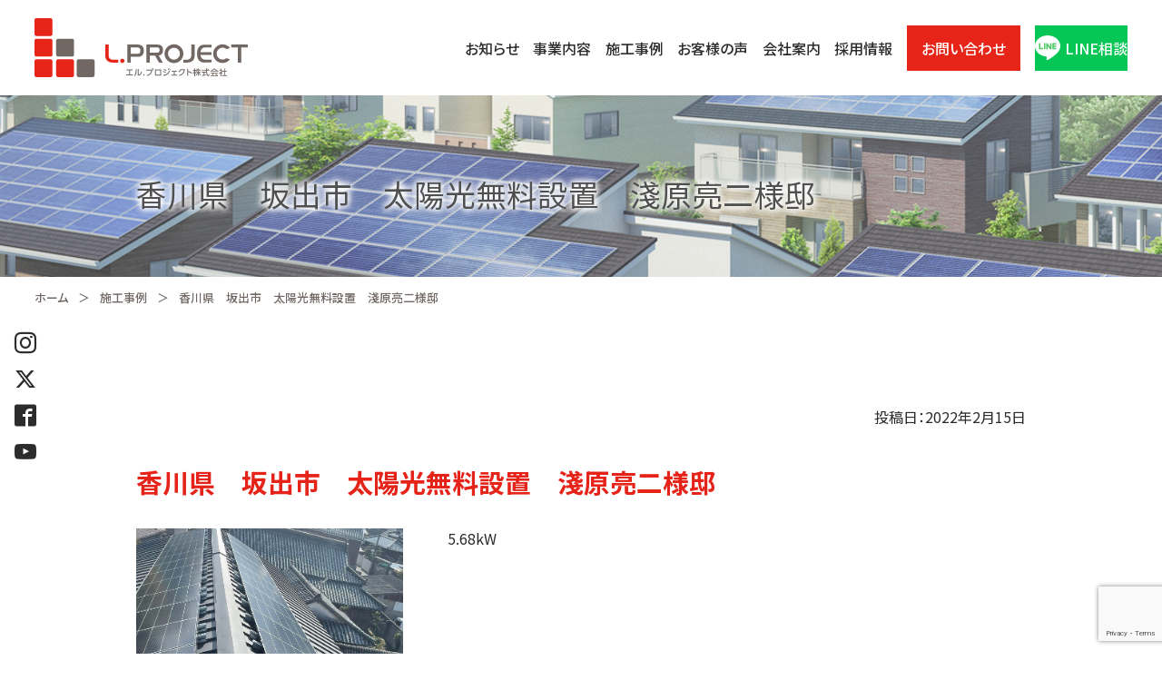

--- FILE ---
content_type: text/html; charset=UTF-8
request_url: https://l-project.co.jp/case/sakaide-city-kagawa-prefecture-free-solar-power-installation-ryoji-asaharas-residence/
body_size: 9884
content:
<!DOCTYPE html>
<html lang="ja">
<head prefix="og: https://ogp.me/ns# fb: https://ogp.me/ns/fb# article: https://ogp.me/ns/article#">
<!-- Google Tag Manager -->
<script>(function(w,d,s,l,i){w[l]=w[l]||[];w[l].push({'gtm.start':
new Date().getTime(),event:'gtm.js'});var f=d.getElementsByTagName(s)[0],
j=d.createElement(s),dl=l!='dataLayer'?'&l='+l:'';j.async=true;j.src=
'https://www.googletagmanager.com/gtm.js?id='+i+dl;f.parentNode.insertBefore(j,f);
})(window,document,'script','dataLayer','GTM-NMWLBTC');</script>
<!-- End Google Tag Manager -->
<meta charset="UTF-8">
<meta http-equiv="X-UA-Compatible" content="ie=edge">
<meta name="format-detection" content="telephone=no, email=no, address=no">
<meta name="viewport" content="width=device-width, initial-scale=1.0">
<script>
		if (document.documentElement.clientWidth > 767) {
				var viewportstr = "width=1024";
				document.querySelector("meta[name='viewport']").setAttribute("content", viewportstr);
		}
</script>
<meta property="og:image" content="https://l-project.co.jp/wp-content/themes/lpro2/common/favicon/apple-touch-icon.png" />
<link rel="shortcut icon" type="image/x-icon" href="https://l-project.co.jp/wp-content/themes/lpro2/common/favicon/favicon.ico">
<link href="https://fonts.googleapis.com/css2?family=Noto+Sans+JP:wght@400;500;700&family=Overpass:wght@600;700&display=swap" rel="stylesheet">
<link rel="stylesheet" href="https://l-project.co.jp/wp-content/themes/lpro2/common/css/import.css">
<link rel="stylesheet" href="https://l-project.co.jp/wp-content/themes/lpro2/common/css/swiper.min.css">
<link rel="stylesheet" href="https://l-project.co.jp/wp-content/themes/lpro2/common/css/style.css">
<link rel="stylesheet" href="https://l-project.co.jp/wp-content/themes/lpro2/common/css/vend.css">
<link rel="stylesheet" href="https://l-project.co.jp/wp-content/themes/lpro2/common/css/sub.css">

<title>香川県 坂出市 太陽光無料設置 淺原亮二様邸 | エルプロ(L.PROJECT株式会社)</title>

		<!-- All in One SEO 4.5.4 - aioseo.com -->
		<meta name="robots" content="max-image-preview:large" />
		<link rel="canonical" href="https://l-project.co.jp/case/sakaide-city-kagawa-prefecture-free-solar-power-installation-ryoji-asaharas-residence/" />
		<meta name="generator" content="All in One SEO (AIOSEO) 4.5.4" />
		<meta property="og:locale" content="ja_JP" />
		<meta property="og:site_name" content="エルプロ(L.PROJECT株式会社)" />
		<meta property="og:type" content="article" />
		<meta property="og:title" content="香川県 坂出市 太陽光無料設置 淺原亮二様邸 | エルプロ(L.PROJECT株式会社)" />
		<meta property="og:url" content="https://l-project.co.jp/case/sakaide-city-kagawa-prefecture-free-solar-power-installation-ryoji-asaharas-residence/" />
		<meta property="article:published_time" content="2022-02-15T04:26:25+00:00" />
		<meta property="article:modified_time" content="2023-09-19T05:50:00+00:00" />
		<meta name="twitter:card" content="summary" />
		<meta name="twitter:title" content="香川県 坂出市 太陽光無料設置 淺原亮二様邸 | エルプロ(L.PROJECT株式会社)" />
		<meta name="google" content="nositelinkssearchbox" />
		<script type="application/ld+json" class="aioseo-schema">
			{"@context":"https:\/\/schema.org","@graph":[{"@type":"BreadcrumbList","@id":"https:\/\/l-project.co.jp\/case\/sakaide-city-kagawa-prefecture-free-solar-power-installation-ryoji-asaharas-residence\/#breadcrumblist","itemListElement":[{"@type":"ListItem","@id":"https:\/\/l-project.co.jp\/#listItem","position":1,"name":"\u5bb6","item":"https:\/\/l-project.co.jp\/","nextItem":"https:\/\/l-project.co.jp\/case\/sakaide-city-kagawa-prefecture-free-solar-power-installation-ryoji-asaharas-residence\/#listItem"},{"@type":"ListItem","@id":"https:\/\/l-project.co.jp\/case\/sakaide-city-kagawa-prefecture-free-solar-power-installation-ryoji-asaharas-residence\/#listItem","position":2,"name":"\u9999\u5ddd\u770c\u3000\u5742\u51fa\u5e02\u3000\u592a\u967d\u5149\u7121\u6599\u8a2d\u7f6e\u3000\u6dfa\u539f\u4eae\u4e8c\u69d8\u90b8","previousItem":"https:\/\/l-project.co.jp\/#listItem"}]},{"@type":"Organization","@id":"https:\/\/l-project.co.jp\/#organization","name":"L.PROJEC\u682a\u5f0f\u4f1a\u793e","url":"https:\/\/l-project.co.jp\/"},{"@type":"WebPage","@id":"https:\/\/l-project.co.jp\/case\/sakaide-city-kagawa-prefecture-free-solar-power-installation-ryoji-asaharas-residence\/#webpage","url":"https:\/\/l-project.co.jp\/case\/sakaide-city-kagawa-prefecture-free-solar-power-installation-ryoji-asaharas-residence\/","name":"\u9999\u5ddd\u770c \u5742\u51fa\u5e02 \u592a\u967d\u5149\u7121\u6599\u8a2d\u7f6e \u6dfa\u539f\u4eae\u4e8c\u69d8\u90b8 | \u30a8\u30eb\u30d7\u30ed(L.PROJECT\u682a\u5f0f\u4f1a\u793e)","inLanguage":"ja","isPartOf":{"@id":"https:\/\/l-project.co.jp\/#website"},"breadcrumb":{"@id":"https:\/\/l-project.co.jp\/case\/sakaide-city-kagawa-prefecture-free-solar-power-installation-ryoji-asaharas-residence\/#breadcrumblist"},"image":{"@type":"ImageObject","url":"https:\/\/l-project.co.jp\/wp-content\/uploads\/2022\/02\/126114de9620808352dc921fad98cf11.jpg","@id":"https:\/\/l-project.co.jp\/case\/sakaide-city-kagawa-prefecture-free-solar-power-installation-ryoji-asaharas-residence\/#mainImage","width":721,"height":1229},"primaryImageOfPage":{"@id":"https:\/\/l-project.co.jp\/case\/sakaide-city-kagawa-prefecture-free-solar-power-installation-ryoji-asaharas-residence\/#mainImage"},"datePublished":"2022-02-15T13:26:25+09:00","dateModified":"2023-09-19T14:50:00+09:00"},{"@type":"WebSite","@id":"https:\/\/l-project.co.jp\/#website","url":"https:\/\/l-project.co.jp\/","name":"\u30a8\u30eb\u30d7\u30ed(L.PROJECT\u682a\u5f0f\u4f1a\u793e)","description":"\u592a\u967d\u5149\u767a\u96fb\u306e\u300c\u7121\u6599\u8a2d\u7f6e\u300d\u306a\u3089\u5ca1\u5c71\u770c\u5009\u6577\u5e02\u306e \u30a8\u30eb\u30d7\u30ed\u30b8\u30a7\u30af\u30c8(L.PROJECT\u682a\u5f0f\u4f1a\u793e)\u306b\u304a\u4efb\u305b\u304f\u3060\u3055\u3044\u3002","inLanguage":"ja","publisher":{"@id":"https:\/\/l-project.co.jp\/#organization"}}]}
		</script>
		<!-- All in One SEO -->

		<!-- This site uses the Google Analytics by MonsterInsights plugin v9.11.1 - Using Analytics tracking - https://www.monsterinsights.com/ -->
		<!-- Note: MonsterInsights is not currently configured on this site. The site owner needs to authenticate with Google Analytics in the MonsterInsights settings panel. -->
					<!-- No tracking code set -->
				<!-- / Google Analytics by MonsterInsights -->
		<script type="text/javascript">
/* <![CDATA[ */
window._wpemojiSettings = {"baseUrl":"https:\/\/s.w.org\/images\/core\/emoji\/14.0.0\/72x72\/","ext":".png","svgUrl":"https:\/\/s.w.org\/images\/core\/emoji\/14.0.0\/svg\/","svgExt":".svg","source":{"concatemoji":"https:\/\/l-project.co.jp\/wp-includes\/js\/wp-emoji-release.min.js?ver=6.4.7"}};
/*! This file is auto-generated */
!function(i,n){var o,s,e;function c(e){try{var t={supportTests:e,timestamp:(new Date).valueOf()};sessionStorage.setItem(o,JSON.stringify(t))}catch(e){}}function p(e,t,n){e.clearRect(0,0,e.canvas.width,e.canvas.height),e.fillText(t,0,0);var t=new Uint32Array(e.getImageData(0,0,e.canvas.width,e.canvas.height).data),r=(e.clearRect(0,0,e.canvas.width,e.canvas.height),e.fillText(n,0,0),new Uint32Array(e.getImageData(0,0,e.canvas.width,e.canvas.height).data));return t.every(function(e,t){return e===r[t]})}function u(e,t,n){switch(t){case"flag":return n(e,"\ud83c\udff3\ufe0f\u200d\u26a7\ufe0f","\ud83c\udff3\ufe0f\u200b\u26a7\ufe0f")?!1:!n(e,"\ud83c\uddfa\ud83c\uddf3","\ud83c\uddfa\u200b\ud83c\uddf3")&&!n(e,"\ud83c\udff4\udb40\udc67\udb40\udc62\udb40\udc65\udb40\udc6e\udb40\udc67\udb40\udc7f","\ud83c\udff4\u200b\udb40\udc67\u200b\udb40\udc62\u200b\udb40\udc65\u200b\udb40\udc6e\u200b\udb40\udc67\u200b\udb40\udc7f");case"emoji":return!n(e,"\ud83e\udef1\ud83c\udffb\u200d\ud83e\udef2\ud83c\udfff","\ud83e\udef1\ud83c\udffb\u200b\ud83e\udef2\ud83c\udfff")}return!1}function f(e,t,n){var r="undefined"!=typeof WorkerGlobalScope&&self instanceof WorkerGlobalScope?new OffscreenCanvas(300,150):i.createElement("canvas"),a=r.getContext("2d",{willReadFrequently:!0}),o=(a.textBaseline="top",a.font="600 32px Arial",{});return e.forEach(function(e){o[e]=t(a,e,n)}),o}function t(e){var t=i.createElement("script");t.src=e,t.defer=!0,i.head.appendChild(t)}"undefined"!=typeof Promise&&(o="wpEmojiSettingsSupports",s=["flag","emoji"],n.supports={everything:!0,everythingExceptFlag:!0},e=new Promise(function(e){i.addEventListener("DOMContentLoaded",e,{once:!0})}),new Promise(function(t){var n=function(){try{var e=JSON.parse(sessionStorage.getItem(o));if("object"==typeof e&&"number"==typeof e.timestamp&&(new Date).valueOf()<e.timestamp+604800&&"object"==typeof e.supportTests)return e.supportTests}catch(e){}return null}();if(!n){if("undefined"!=typeof Worker&&"undefined"!=typeof OffscreenCanvas&&"undefined"!=typeof URL&&URL.createObjectURL&&"undefined"!=typeof Blob)try{var e="postMessage("+f.toString()+"("+[JSON.stringify(s),u.toString(),p.toString()].join(",")+"));",r=new Blob([e],{type:"text/javascript"}),a=new Worker(URL.createObjectURL(r),{name:"wpTestEmojiSupports"});return void(a.onmessage=function(e){c(n=e.data),a.terminate(),t(n)})}catch(e){}c(n=f(s,u,p))}t(n)}).then(function(e){for(var t in e)n.supports[t]=e[t],n.supports.everything=n.supports.everything&&n.supports[t],"flag"!==t&&(n.supports.everythingExceptFlag=n.supports.everythingExceptFlag&&n.supports[t]);n.supports.everythingExceptFlag=n.supports.everythingExceptFlag&&!n.supports.flag,n.DOMReady=!1,n.readyCallback=function(){n.DOMReady=!0}}).then(function(){return e}).then(function(){var e;n.supports.everything||(n.readyCallback(),(e=n.source||{}).concatemoji?t(e.concatemoji):e.wpemoji&&e.twemoji&&(t(e.twemoji),t(e.wpemoji)))}))}((window,document),window._wpemojiSettings);
/* ]]> */
</script>
<style id='wp-emoji-styles-inline-css' type='text/css'>

	img.wp-smiley, img.emoji {
		display: inline !important;
		border: none !important;
		box-shadow: none !important;
		height: 1em !important;
		width: 1em !important;
		margin: 0 0.07em !important;
		vertical-align: -0.1em !important;
		background: none !important;
		padding: 0 !important;
	}
</style>
<link rel='stylesheet' id='wp-block-library-css' href='https://l-project.co.jp/wp-includes/css/dist/block-library/style.min.css?ver=6.4.7' type='text/css' media='all' />
<style id='classic-theme-styles-inline-css' type='text/css'>
/*! This file is auto-generated */
.wp-block-button__link{color:#fff;background-color:#32373c;border-radius:9999px;box-shadow:none;text-decoration:none;padding:calc(.667em + 2px) calc(1.333em + 2px);font-size:1.125em}.wp-block-file__button{background:#32373c;color:#fff;text-decoration:none}
</style>
<style id='global-styles-inline-css' type='text/css'>
body{--wp--preset--color--black: #000000;--wp--preset--color--cyan-bluish-gray: #abb8c3;--wp--preset--color--white: #ffffff;--wp--preset--color--pale-pink: #f78da7;--wp--preset--color--vivid-red: #cf2e2e;--wp--preset--color--luminous-vivid-orange: #ff6900;--wp--preset--color--luminous-vivid-amber: #fcb900;--wp--preset--color--light-green-cyan: #7bdcb5;--wp--preset--color--vivid-green-cyan: #00d084;--wp--preset--color--pale-cyan-blue: #8ed1fc;--wp--preset--color--vivid-cyan-blue: #0693e3;--wp--preset--color--vivid-purple: #9b51e0;--wp--preset--gradient--vivid-cyan-blue-to-vivid-purple: linear-gradient(135deg,rgba(6,147,227,1) 0%,rgb(155,81,224) 100%);--wp--preset--gradient--light-green-cyan-to-vivid-green-cyan: linear-gradient(135deg,rgb(122,220,180) 0%,rgb(0,208,130) 100%);--wp--preset--gradient--luminous-vivid-amber-to-luminous-vivid-orange: linear-gradient(135deg,rgba(252,185,0,1) 0%,rgba(255,105,0,1) 100%);--wp--preset--gradient--luminous-vivid-orange-to-vivid-red: linear-gradient(135deg,rgba(255,105,0,1) 0%,rgb(207,46,46) 100%);--wp--preset--gradient--very-light-gray-to-cyan-bluish-gray: linear-gradient(135deg,rgb(238,238,238) 0%,rgb(169,184,195) 100%);--wp--preset--gradient--cool-to-warm-spectrum: linear-gradient(135deg,rgb(74,234,220) 0%,rgb(151,120,209) 20%,rgb(207,42,186) 40%,rgb(238,44,130) 60%,rgb(251,105,98) 80%,rgb(254,248,76) 100%);--wp--preset--gradient--blush-light-purple: linear-gradient(135deg,rgb(255,206,236) 0%,rgb(152,150,240) 100%);--wp--preset--gradient--blush-bordeaux: linear-gradient(135deg,rgb(254,205,165) 0%,rgb(254,45,45) 50%,rgb(107,0,62) 100%);--wp--preset--gradient--luminous-dusk: linear-gradient(135deg,rgb(255,203,112) 0%,rgb(199,81,192) 50%,rgb(65,88,208) 100%);--wp--preset--gradient--pale-ocean: linear-gradient(135deg,rgb(255,245,203) 0%,rgb(182,227,212) 50%,rgb(51,167,181) 100%);--wp--preset--gradient--electric-grass: linear-gradient(135deg,rgb(202,248,128) 0%,rgb(113,206,126) 100%);--wp--preset--gradient--midnight: linear-gradient(135deg,rgb(2,3,129) 0%,rgb(40,116,252) 100%);--wp--preset--font-size--small: 13px;--wp--preset--font-size--medium: 20px;--wp--preset--font-size--large: 36px;--wp--preset--font-size--x-large: 42px;--wp--preset--spacing--20: 0.44rem;--wp--preset--spacing--30: 0.67rem;--wp--preset--spacing--40: 1rem;--wp--preset--spacing--50: 1.5rem;--wp--preset--spacing--60: 2.25rem;--wp--preset--spacing--70: 3.38rem;--wp--preset--spacing--80: 5.06rem;--wp--preset--shadow--natural: 6px 6px 9px rgba(0, 0, 0, 0.2);--wp--preset--shadow--deep: 12px 12px 50px rgba(0, 0, 0, 0.4);--wp--preset--shadow--sharp: 6px 6px 0px rgba(0, 0, 0, 0.2);--wp--preset--shadow--outlined: 6px 6px 0px -3px rgba(255, 255, 255, 1), 6px 6px rgba(0, 0, 0, 1);--wp--preset--shadow--crisp: 6px 6px 0px rgba(0, 0, 0, 1);}:where(.is-layout-flex){gap: 0.5em;}:where(.is-layout-grid){gap: 0.5em;}body .is-layout-flow > .alignleft{float: left;margin-inline-start: 0;margin-inline-end: 2em;}body .is-layout-flow > .alignright{float: right;margin-inline-start: 2em;margin-inline-end: 0;}body .is-layout-flow > .aligncenter{margin-left: auto !important;margin-right: auto !important;}body .is-layout-constrained > .alignleft{float: left;margin-inline-start: 0;margin-inline-end: 2em;}body .is-layout-constrained > .alignright{float: right;margin-inline-start: 2em;margin-inline-end: 0;}body .is-layout-constrained > .aligncenter{margin-left: auto !important;margin-right: auto !important;}body .is-layout-constrained > :where(:not(.alignleft):not(.alignright):not(.alignfull)){max-width: var(--wp--style--global--content-size);margin-left: auto !important;margin-right: auto !important;}body .is-layout-constrained > .alignwide{max-width: var(--wp--style--global--wide-size);}body .is-layout-flex{display: flex;}body .is-layout-flex{flex-wrap: wrap;align-items: center;}body .is-layout-flex > *{margin: 0;}body .is-layout-grid{display: grid;}body .is-layout-grid > *{margin: 0;}:where(.wp-block-columns.is-layout-flex){gap: 2em;}:where(.wp-block-columns.is-layout-grid){gap: 2em;}:where(.wp-block-post-template.is-layout-flex){gap: 1.25em;}:where(.wp-block-post-template.is-layout-grid){gap: 1.25em;}.has-black-color{color: var(--wp--preset--color--black) !important;}.has-cyan-bluish-gray-color{color: var(--wp--preset--color--cyan-bluish-gray) !important;}.has-white-color{color: var(--wp--preset--color--white) !important;}.has-pale-pink-color{color: var(--wp--preset--color--pale-pink) !important;}.has-vivid-red-color{color: var(--wp--preset--color--vivid-red) !important;}.has-luminous-vivid-orange-color{color: var(--wp--preset--color--luminous-vivid-orange) !important;}.has-luminous-vivid-amber-color{color: var(--wp--preset--color--luminous-vivid-amber) !important;}.has-light-green-cyan-color{color: var(--wp--preset--color--light-green-cyan) !important;}.has-vivid-green-cyan-color{color: var(--wp--preset--color--vivid-green-cyan) !important;}.has-pale-cyan-blue-color{color: var(--wp--preset--color--pale-cyan-blue) !important;}.has-vivid-cyan-blue-color{color: var(--wp--preset--color--vivid-cyan-blue) !important;}.has-vivid-purple-color{color: var(--wp--preset--color--vivid-purple) !important;}.has-black-background-color{background-color: var(--wp--preset--color--black) !important;}.has-cyan-bluish-gray-background-color{background-color: var(--wp--preset--color--cyan-bluish-gray) !important;}.has-white-background-color{background-color: var(--wp--preset--color--white) !important;}.has-pale-pink-background-color{background-color: var(--wp--preset--color--pale-pink) !important;}.has-vivid-red-background-color{background-color: var(--wp--preset--color--vivid-red) !important;}.has-luminous-vivid-orange-background-color{background-color: var(--wp--preset--color--luminous-vivid-orange) !important;}.has-luminous-vivid-amber-background-color{background-color: var(--wp--preset--color--luminous-vivid-amber) !important;}.has-light-green-cyan-background-color{background-color: var(--wp--preset--color--light-green-cyan) !important;}.has-vivid-green-cyan-background-color{background-color: var(--wp--preset--color--vivid-green-cyan) !important;}.has-pale-cyan-blue-background-color{background-color: var(--wp--preset--color--pale-cyan-blue) !important;}.has-vivid-cyan-blue-background-color{background-color: var(--wp--preset--color--vivid-cyan-blue) !important;}.has-vivid-purple-background-color{background-color: var(--wp--preset--color--vivid-purple) !important;}.has-black-border-color{border-color: var(--wp--preset--color--black) !important;}.has-cyan-bluish-gray-border-color{border-color: var(--wp--preset--color--cyan-bluish-gray) !important;}.has-white-border-color{border-color: var(--wp--preset--color--white) !important;}.has-pale-pink-border-color{border-color: var(--wp--preset--color--pale-pink) !important;}.has-vivid-red-border-color{border-color: var(--wp--preset--color--vivid-red) !important;}.has-luminous-vivid-orange-border-color{border-color: var(--wp--preset--color--luminous-vivid-orange) !important;}.has-luminous-vivid-amber-border-color{border-color: var(--wp--preset--color--luminous-vivid-amber) !important;}.has-light-green-cyan-border-color{border-color: var(--wp--preset--color--light-green-cyan) !important;}.has-vivid-green-cyan-border-color{border-color: var(--wp--preset--color--vivid-green-cyan) !important;}.has-pale-cyan-blue-border-color{border-color: var(--wp--preset--color--pale-cyan-blue) !important;}.has-vivid-cyan-blue-border-color{border-color: var(--wp--preset--color--vivid-cyan-blue) !important;}.has-vivid-purple-border-color{border-color: var(--wp--preset--color--vivid-purple) !important;}.has-vivid-cyan-blue-to-vivid-purple-gradient-background{background: var(--wp--preset--gradient--vivid-cyan-blue-to-vivid-purple) !important;}.has-light-green-cyan-to-vivid-green-cyan-gradient-background{background: var(--wp--preset--gradient--light-green-cyan-to-vivid-green-cyan) !important;}.has-luminous-vivid-amber-to-luminous-vivid-orange-gradient-background{background: var(--wp--preset--gradient--luminous-vivid-amber-to-luminous-vivid-orange) !important;}.has-luminous-vivid-orange-to-vivid-red-gradient-background{background: var(--wp--preset--gradient--luminous-vivid-orange-to-vivid-red) !important;}.has-very-light-gray-to-cyan-bluish-gray-gradient-background{background: var(--wp--preset--gradient--very-light-gray-to-cyan-bluish-gray) !important;}.has-cool-to-warm-spectrum-gradient-background{background: var(--wp--preset--gradient--cool-to-warm-spectrum) !important;}.has-blush-light-purple-gradient-background{background: var(--wp--preset--gradient--blush-light-purple) !important;}.has-blush-bordeaux-gradient-background{background: var(--wp--preset--gradient--blush-bordeaux) !important;}.has-luminous-dusk-gradient-background{background: var(--wp--preset--gradient--luminous-dusk) !important;}.has-pale-ocean-gradient-background{background: var(--wp--preset--gradient--pale-ocean) !important;}.has-electric-grass-gradient-background{background: var(--wp--preset--gradient--electric-grass) !important;}.has-midnight-gradient-background{background: var(--wp--preset--gradient--midnight) !important;}.has-small-font-size{font-size: var(--wp--preset--font-size--small) !important;}.has-medium-font-size{font-size: var(--wp--preset--font-size--medium) !important;}.has-large-font-size{font-size: var(--wp--preset--font-size--large) !important;}.has-x-large-font-size{font-size: var(--wp--preset--font-size--x-large) !important;}
.wp-block-navigation a:where(:not(.wp-element-button)){color: inherit;}
:where(.wp-block-post-template.is-layout-flex){gap: 1.25em;}:where(.wp-block-post-template.is-layout-grid){gap: 1.25em;}
:where(.wp-block-columns.is-layout-flex){gap: 2em;}:where(.wp-block-columns.is-layout-grid){gap: 2em;}
.wp-block-pullquote{font-size: 1.5em;line-height: 1.6;}
</style>
<link rel='stylesheet' id='contact-form-7-css' href='https://l-project.co.jp/wp-content/plugins/contact-form-7/includes/css/styles.css?ver=5.8.6' type='text/css' media='all' />
<link rel='stylesheet' id='contact-form-7-confirm-css' href='https://l-project.co.jp/wp-content/plugins/contact-form-7-add-confirm/includes/css/styles.css?ver=5.1' type='text/css' media='all' />
<link rel='stylesheet' id='wp-pagenavi-css' href='https://l-project.co.jp/wp-content/plugins/wp-pagenavi/pagenavi-css.css?ver=2.70' type='text/css' media='all' />
<link rel='stylesheet' id='main-style-css' href='https://l-project.co.jp/wp-content/themes/lpro2/style.css?ver=6.4.7' type='text/css' media='all' />
<script type="text/javascript" src="https://l-project.co.jp/wp-includes/js/jquery/jquery.min.js?ver=3.7.1" id="jquery-core-js"></script>
<script type="text/javascript" src="https://l-project.co.jp/wp-includes/js/jquery/jquery-migrate.min.js?ver=3.4.1" id="jquery-migrate-js"></script>
<script type="text/javascript" id="wp-statistics-tracker-js-extra">
/* <![CDATA[ */
var WP_Statistics_Tracker_Object = {"hitRequestUrl":"https:\/\/l-project.co.jp\/wp-json\/wp-statistics\/v2\/hit?wp_statistics_hit_rest=yes&track_all=1&current_page_type=post_type_case&current_page_id=11735&search_query&page_uri=L2Nhc2Uvc2FrYWlkZS1jaXR5LWthZ2F3YS1wcmVmZWN0dXJlLWZyZWUtc29sYXItcG93ZXItaW5zdGFsbGF0aW9uLXJ5b2ppLWFzYWhhcmFzLXJlc2lkZW5jZS8","keepOnlineRequestUrl":"https:\/\/l-project.co.jp\/wp-json\/wp-statistics\/v2\/online?wp_statistics_hit_rest=yes&track_all=1&current_page_type=post_type_case&current_page_id=11735&search_query&page_uri=L2Nhc2Uvc2FrYWlkZS1jaXR5LWthZ2F3YS1wcmVmZWN0dXJlLWZyZWUtc29sYXItcG93ZXItaW5zdGFsbGF0aW9uLXJ5b2ppLWFzYWhhcmFzLXJlc2lkZW5jZS8","option":{"dntEnabled":false,"cacheCompatibility":false}};
/* ]]> */
</script>
<script type="text/javascript" src="https://l-project.co.jp/wp-content/plugins/wp-statistics/assets/js/tracker.js?ver=6.4.7" id="wp-statistics-tracker-js"></script>
<link rel="https://api.w.org/" href="https://l-project.co.jp/wp-json/" /><link rel="alternate" type="application/json" href="https://l-project.co.jp/wp-json/wp/v2/case/11735" /><link rel='shortlink' href='https://l-project.co.jp/?p=11735' />
<link rel="alternate" type="application/json+oembed" href="https://l-project.co.jp/wp-json/oembed/1.0/embed?url=https%3A%2F%2Fl-project.co.jp%2Fcase%2Fsakaide-city-kagawa-prefecture-free-solar-power-installation-ryoji-asaharas-residence%2F" />
<link rel="alternate" type="text/xml+oembed" href="https://l-project.co.jp/wp-json/oembed/1.0/embed?url=https%3A%2F%2Fl-project.co.jp%2Fcase%2Fsakaide-city-kagawa-prefecture-free-solar-power-installation-ryoji-asaharas-residence%2F&#038;format=xml" />
<!-- Google Tag Manager -->
<script>(function(w,d,s,l,i){w[l]=w[l]||[];w[l].push({'gtm.start':
new Date().getTime(),event:'gtm.js'});var f=d.getElementsByTagName(s)[0],
j=d.createElement(s),dl=l!='dataLayer'?'&l='+l:'';j.async=true;j.src=
'https://www.googletagmanager.com/gtm.js?id='+i+dl;f.parentNode.insertBefore(j,f);
})(window,document,'script','dataLayer','GTM-K35MNDS');</script>
<!-- End Google Tag Manager -->
<!-- Analytics by WP Statistics v14.3.5 - https://wp-statistics.com/ -->
<meta name="generator" content="Elementor 3.18.3; features: e_dom_optimization, e_optimized_assets_loading, additional_custom_breakpoints, block_editor_assets_optimize, e_image_loading_optimization; settings: css_print_method-external, google_font-enabled, font_display-auto">

<!-- Global site tag (gtag.js) - Google Ads: 665195083 -->
<script async src="https://www.googletagmanager.com/gtag/js?id=AW-665195083"></script>
<script>
  window.dataLayer = window.dataLayer || [];
  function gtag(){dataLayer.push(arguments);}
  gtag('js', new Date());

  gtag('config', 'AW-665195083');
</script>

<!-- Begin Mieruca Embed Code -->
<script type="text/javascript" id="mierucajs">
window.__fid = window.__fid || [];__fid.push([399905145]);
(function() {
function mieruca(){if(typeof window.__fjsld != "undefined") return; window.__fjsld = 1; var fjs = document.createElement('script'); fjs.type = 'text/javascript'; fjs.async = true; fjs.id = "fjssync"; var timestamp = new Date;fjs.src = ('https:' == document.location.protocol ? 'https' : 'http') + '://hm.mieru-ca.com/service/js/mieruca-hm.js?v='+ timestamp.getTime(); var x = document.getElementsByTagName('script')[0]; x.parentNode.insertBefore(fjs, x); };
setTimeout(mieruca, 500); document.readyState != "complete" ? (window.attachEvent ? window.attachEvent("onload", mieruca) : window.addEventListener("load", mieruca, false)) : mieruca();
})();
</script>
<!-- End Mieruca Embed Code -->

<meta name="google-site-verification" content="oJSXvFSN74eMaCHMzQGuvTM4mGN0mRh2xFRQBFZwhbw" />
<script>
  if (!yext) {
    window.yCookieOptInQ = window.yCookieOptInQ || [];
    window.yPixelOptInQ = window.yPixelOptInQ || [];
    var yext = {
      'cookie': { 'optIn': function() { window.yCookieOptInQ.push(arguments); } },
      'pixel': { 'optIn': function() { window.yPixelOptInQ.push(arguments); } }
    };
  }
  yext.pixel.optIn(true);
  yext.cookie.optIn(true);
</script>

<script async src="https://knowledgetags.yextapis.com/embed?key=Titv_YaM1tfGU0wGyDl2banDYw6VVawFDqdemMRQqyOj3yQDIXMD_luPZTNl8vSb&account_id=me&entity_id=0001&locale=ja&v=20210504" type="text/javascript"></script>
</head>

<body data-rsssl=1 id="sub">

<!-- Google Tag Manager (noscript) -->
<noscript><iframe src="https://www.googletagmanager.com/ns.html?id=GTM-NMWLBTC"
height="0" width="0" style="display:none;visibility:hidden"></iframe></noscript>
<!-- End Google Tag Manager (noscript) -->

<header class="p-header">
		<h1 class="p-header__logo">
				<a href="https://l-project.co.jp/">
						<img src="https://l-project.co.jp/wp-content/themes/lpro2/common/img/logo2.svg" alt="L.PROJECT エルプロジェクト株式会社">
				</a>
		</h1>
		<!----PC Navi---->
		<ul class="p-header__gnavi">
				<li class="p-header__gnavi__item">
						<a href="https://l-project.co.jp/news/">お知らせ</a>
				</li>
				<li class="p-header__gnavi__item">
						<a href="https://l-project.co.jp/solution/">事業内容</a>
				</li>
				<li class="p-header__gnavi__item">
						<a href="https://l-project.co.jp/case/">施工事例</a>
				</li>
				<li class="p-header__gnavi__item">
						<a href="https://l-project.co.jp/cat_movie/voice/">お客様の声</a>
				</li>
				<li class="p-header__gnavi__item">
						<a href="https://l-project.co.jp/#company">会社案内</a>
				</li>
				<li class="p-header__gnavi__item">
						<a href="https://l-project.co.jp/recruit/">採用情報</a>
				</li>
				<li class="p-header__gnavi__item--contact">
						<a href="https://l-project.co.jp/contact/">お問い合わせ</a>
				</li>
				<li class="p-header__gnavi__item--line">
						<a href="https://line.me/R/app/1657073461-NO8kB4yg?type=app&b=4724&v=22118" target="_blank">
							<img src="https://l-project.co.jp/wp-content/themes/lpro2/common/img/ico_sns_line.svg" alt="" width="214" height="204">
							LINE相談</a>
				</li>
		</ul>
		<!----/PC Navi---->
		<!----SP Navi---->
		<div class="pure-container" data-effect="pure-effect-scaleRotate">
				<input type="checkbox" id="pure-toggle-right" class="pure-toggle" data-toggle="right"/>
				<label class="pure-toggle-label" for="pure-toggle-right" data-toggle-label="right"><span class="pure-toggle-icon"></span></label>
				<nav class="pure-drawer" data-position="right">
						<!--navigation-->
						<div class="p-header__spnavi">
								<ul class="p-header__spnavi__list">
										<li class="p-header__spnavi__list__item">
												<a href="https://l-project.co.jp/news/">お知らせ</a>
										</li>
										<li class="p-header__spnavi__list__item">
												<a href="https://l-project.co.jp/solution/">事業内容</a>
										</li>
										<li class="p-header__spnavi__list__item">
												<a href="https://l-project.co.jp/case/">施工事例</a>
										</li>
										<li class="p-header__spnavi__list__item">
												<a href="https://l-project.co.jp/cat_movie/voice/">お客様の声</a>
										</li>
										<li class="p-header__spnavi__list__item">
												<a href="https://l-project.co.jp/#company">会社案内</a>
										</li>
										<li class="p-header__spnavi__list__item">
												<a href="https://l-project.co.jp/recruit/">採用情報</a>
										</li>
										<li class="p-header__spnavi__list__item--contact">
												<a href="https://l-project.co.jp/contact/">お問い合わせ</a>
										</li>
										<li class="p-header__spnavi__list__item--line">
												<a href="https://line.me/R/app/1657073461-NO8kB4yg?type=app&b=4724&v=22118" target="_blank">
													<img src="https://l-project.co.jp/wp-content/themes/lpro2/common/img/ico_sns_line.svg" alt="" width="214" height="204">
													LINE相談</a>
										</li>
								</ul>
						</div>
						<!--sns_btn-->
						<div class="p-header__snsbtn">
								<ul class="p-header__snsbtn__list">
										<li class="p-header__snsbtn__list__item"><a href="https://www.instagram.com/l.project_okayama/" target="_blank"><div class="ico-instagram"></div></a></li>
										<li class="p-header__snsbtn__list__item"><a href="https://twitter.com/lprojectokayama" target="_blank"><div class="ico-twitter"></div></a></li>
										<li class="p-header__snsbtn__list__item"><a href="https://www.facebook.com/lprojectokayama/" target="_blank"><div class="ico-facebook-official"></div></a></li>
										<li class="p-header__snsbtn__list__item"><a href="https://www.youtube.com/channel/UCTE9MCCATZu2EUzqY8Za2jQ" target="_blank"><div class="ico-youtube-play"></div></a></li>
								</ul>
						</div>
				</nav>
				<label class="pure-overlay" for="pure-toggle-right" data-overlay="right"></label>
		</div>
		<!----/SP Navi---->
</header>
							<h2 class="pageHeader"><div id="h2_inner">香川県　坂出市　太陽光無料設置　淺原亮二様邸</div></h2>
				<!--breadcrumb-->
				<div id="breadcrumb">
					<ul>
						<!-- Breadcrumb NavXT 7.2.0 -->
<li><a href="/">ホーム</a></li>
<li><a href="/case/">施工事例</a></li>
<li>香川県　坂出市　太陽光無料設置　淺原亮二様邸</li>					</ul>
				</div>
				<!--/breadcrumb-->
				<!--sub_main-->
				<div id="contents_inner">
					<div id="main" class="main-content">
						<p class="align_r">投稿日：2022年2月15日</p>
						<h3>香川県　坂出市　太陽光無料設置　淺原亮二様邸</h3>
						<div class="clearfix case_container">
							<div class="case_image_detail">
								<img src="https://l-project.co.jp/wp-content/uploads/2022/02/126114de9620808352dc921fad98cf11.jpg">							</div>
							<div class="case_comment">
																<p>
									5.68kW								</p>
																								</div>
						</div>
						<div class="align_c"><div class="button"><a href="../">一覧へ戻る</a></div></div>
					</div>
				</div>
				<!--/contents_inner-->
			    <!-- 固定メニュー -->
<ul class="p-snsmenus">
		<li class="p-snsmenu"><a href="https://www.instagram.com/l.project_okayama/" target="_blank"><div class="ico-instagram"></div></a></li>
		<li class="p-snsmenu"><a href="https://twitter.com/lprojectokayama" target="_blank"><div class="ico-twitter"></div></a></li>
		<li class="p-snsmenu"><a href="https://www.facebook.com/lprojectokayama/" target="_blank"><div class="ico-facebook-official"></div></a></li>
		<li class="p-snsmenu"><a href="https://www.youtube.com/channel/UCTE9MCCATZu2EUzqY8Za2jQ" target="_blank"><div class="ico-youtube-play"></div></a></li>
</ul>
<!-- TOPへ戻る -->
<a href="#" id="gotop" class="no-scroll">
		<img src="https://l-project.co.jp/wp-content/themes/lpro2/common/img/gotop.png">
		TOP
</a>


<footer class="p-footer">
	<div class="p-footer_inner l-contentsWrap">

			<div class="p-footer__company">
					<h2 class="">
							<img src="https://l-project.co.jp/wp-content/themes/lpro2/common/img/logo.svg" alt="L.PROJECT エルプロジェクト株式会社" sizes="(max-width: 47.9375em) 76.25vw, 300px" srcset="https://l-project.co.jp/wp-content/themes/lpro2/common/img/logo.svg 313w">
					</h2>
					<p class="p-footer__company__vpp">VPP事業参加登録企業</p>
					<address class="p-footer__company__contact">
							岡山県倉敷市老松町3丁目9-27 グランドールビル 2F<br>
							フリーダイヤル：0800-200-8485<br>
							tel.086-441-8801　fax.086-441-8081<br>
					</address>
			</div>


			<div class="p-footer__vpp">
					<h3 class="p-footer__vpp__heading">VPP（バーチャルパワープラント）構築事業とは</h3>
					<p class="p-footer__vpp__text">バーチャルパワープラント構築に向けた実証事業を国内において実施する者に対して、補助金を交付する事業。バーチャルパワープラントとは、点在する小規模な再エネ発電や蓄電池、燃料電池等の設備と、電力の需要を管理するネットワーク・システムをまとめて制御することです。</p>
			</div>

			<div class="p-footer__sdgs">
					<img src="https://l-project.co.jp/wp-content/themes/lpro2/common/img/footer-coolchoice.svg" alt="COOL CHOICE | 未来のために、いま選ぼう。" sizes="(max-width: 47.9375em) 50.625vw, 162px" srcset="https://l-project.co.jp/wp-content/themes/lpro2/common/img/footer-coolchoice.svg 440w" class="p-footer__sdgs__cool">
					<img src="https://l-project.co.jp/wp-content/themes/lpro2/common/img/footer-sdgs2.png" alt="L.PROJECT SDGs宣言｜エネルギーをみんなにそしてクリーンに ｜ L.PROJECTはSDGs（持続可能な開発目標）に取り組み持続可能な未来を築いていきます。" sizes="(max-width: 47.9375em) 89.6875vw, 287px" srcset="https://l-project.co.jp/wp-content/themes/lpro2/common/img/footer-sdgs2.png 320w" class="">
			</div>
	</div>
	<div class="p-footer__copyright">
		<a href="https://l-project.co.jp/policy" class="p-footer__copyright__link">プライバシーポリシー</a>
		<small class="p-footer__copyright__text">© L.PROJECT</small>
	</div>
</footer>

<script src="https://l-project.co.jp/wp-content/themes/lpro2/common/js/swiper.min.js"></script>
<script src="//cdnjs.cloudflare.com/ajax/libs/object-fit-images/3.2.3/ofi.js"></script>
<script>
  objectFitImages();
</script>
<script type="text/javascript" src="https://l-project.co.jp/wp-content/themes/lpro2/common/js/common.js"></script>
<script type="text/javascript" src="https://l-project.co.jp/wp-content/plugins/contact-form-7/includes/swv/js/index.js?ver=5.8.6" id="swv-js"></script>
<script type="text/javascript" id="contact-form-7-js-extra">
/* <![CDATA[ */
var wpcf7 = {"api":{"root":"https:\/\/l-project.co.jp\/wp-json\/","namespace":"contact-form-7\/v1"},"cached":"1"};
/* ]]> */
</script>
<script type="text/javascript" src="https://l-project.co.jp/wp-content/plugins/contact-form-7/includes/js/index.js?ver=5.8.6" id="contact-form-7-js"></script>
<script type="text/javascript" src="https://l-project.co.jp/wp-includes/js/jquery/jquery.form.min.js?ver=4.3.0" id="jquery-form-js"></script>
<script type="text/javascript" src="https://l-project.co.jp/wp-content/plugins/contact-form-7-add-confirm/includes/js/scripts.js?ver=5.1" id="contact-form-7-confirm-js"></script>
<script type="text/javascript" src="https://www.google.com/recaptcha/api.js?render=6Le9ZfghAAAAAH8x73DY5eYa-eagQOFZjO1aOhs6&amp;ver=3.0" id="google-recaptcha-js"></script>
<script type="text/javascript" src="https://l-project.co.jp/wp-includes/js/dist/vendor/wp-polyfill-inert.min.js?ver=3.1.2" id="wp-polyfill-inert-js"></script>
<script type="text/javascript" src="https://l-project.co.jp/wp-includes/js/dist/vendor/regenerator-runtime.min.js?ver=0.14.0" id="regenerator-runtime-js"></script>
<script type="text/javascript" src="https://l-project.co.jp/wp-includes/js/dist/vendor/wp-polyfill.min.js?ver=3.15.0" id="wp-polyfill-js"></script>
<script type="text/javascript" id="wpcf7-recaptcha-js-extra">
/* <![CDATA[ */
var wpcf7_recaptcha = {"sitekey":"6Le9ZfghAAAAAH8x73DY5eYa-eagQOFZjO1aOhs6","actions":{"homepage":"homepage","contactform":"contactform"}};
/* ]]> */
</script>
<script type="text/javascript" src="https://l-project.co.jp/wp-content/plugins/contact-form-7/modules/recaptcha/index.js?ver=5.8.6" id="wpcf7-recaptcha-js"></script>
<script src="https://ajaxzip3.github.io/ajaxzip3.js" charset="UTF-8"></script>
<script type="text/javascript">
	jQuery(function($){
		$('#autozip').keyup(function(){
			AjaxZip3.zip2addr(this, '', 'address', 'address'); // .zip2addr(郵便番号（全てor3桁）, 郵便番号（下4桁）, 都道府県, 市区町村)
		})
	});
</script>
<script type="text/javascript">
	jQuery(function($){
		$('.floating_nav_catch').click(function(){
			$('.recruit_floating_list_container').slideToggle();
		});
	});
</script>
</body>
</html>

--- FILE ---
content_type: text/html; charset=utf-8
request_url: https://www.google.com/recaptcha/api2/anchor?ar=1&k=6Le9ZfghAAAAAH8x73DY5eYa-eagQOFZjO1aOhs6&co=aHR0cHM6Ly9sLXByb2plY3QuY28uanA6NDQz&hl=en&v=PoyoqOPhxBO7pBk68S4YbpHZ&size=invisible&anchor-ms=20000&execute-ms=30000&cb=bjl4174yimm2
body_size: 48450
content:
<!DOCTYPE HTML><html dir="ltr" lang="en"><head><meta http-equiv="Content-Type" content="text/html; charset=UTF-8">
<meta http-equiv="X-UA-Compatible" content="IE=edge">
<title>reCAPTCHA</title>
<style type="text/css">
/* cyrillic-ext */
@font-face {
  font-family: 'Roboto';
  font-style: normal;
  font-weight: 400;
  font-stretch: 100%;
  src: url(//fonts.gstatic.com/s/roboto/v48/KFO7CnqEu92Fr1ME7kSn66aGLdTylUAMa3GUBHMdazTgWw.woff2) format('woff2');
  unicode-range: U+0460-052F, U+1C80-1C8A, U+20B4, U+2DE0-2DFF, U+A640-A69F, U+FE2E-FE2F;
}
/* cyrillic */
@font-face {
  font-family: 'Roboto';
  font-style: normal;
  font-weight: 400;
  font-stretch: 100%;
  src: url(//fonts.gstatic.com/s/roboto/v48/KFO7CnqEu92Fr1ME7kSn66aGLdTylUAMa3iUBHMdazTgWw.woff2) format('woff2');
  unicode-range: U+0301, U+0400-045F, U+0490-0491, U+04B0-04B1, U+2116;
}
/* greek-ext */
@font-face {
  font-family: 'Roboto';
  font-style: normal;
  font-weight: 400;
  font-stretch: 100%;
  src: url(//fonts.gstatic.com/s/roboto/v48/KFO7CnqEu92Fr1ME7kSn66aGLdTylUAMa3CUBHMdazTgWw.woff2) format('woff2');
  unicode-range: U+1F00-1FFF;
}
/* greek */
@font-face {
  font-family: 'Roboto';
  font-style: normal;
  font-weight: 400;
  font-stretch: 100%;
  src: url(//fonts.gstatic.com/s/roboto/v48/KFO7CnqEu92Fr1ME7kSn66aGLdTylUAMa3-UBHMdazTgWw.woff2) format('woff2');
  unicode-range: U+0370-0377, U+037A-037F, U+0384-038A, U+038C, U+038E-03A1, U+03A3-03FF;
}
/* math */
@font-face {
  font-family: 'Roboto';
  font-style: normal;
  font-weight: 400;
  font-stretch: 100%;
  src: url(//fonts.gstatic.com/s/roboto/v48/KFO7CnqEu92Fr1ME7kSn66aGLdTylUAMawCUBHMdazTgWw.woff2) format('woff2');
  unicode-range: U+0302-0303, U+0305, U+0307-0308, U+0310, U+0312, U+0315, U+031A, U+0326-0327, U+032C, U+032F-0330, U+0332-0333, U+0338, U+033A, U+0346, U+034D, U+0391-03A1, U+03A3-03A9, U+03B1-03C9, U+03D1, U+03D5-03D6, U+03F0-03F1, U+03F4-03F5, U+2016-2017, U+2034-2038, U+203C, U+2040, U+2043, U+2047, U+2050, U+2057, U+205F, U+2070-2071, U+2074-208E, U+2090-209C, U+20D0-20DC, U+20E1, U+20E5-20EF, U+2100-2112, U+2114-2115, U+2117-2121, U+2123-214F, U+2190, U+2192, U+2194-21AE, U+21B0-21E5, U+21F1-21F2, U+21F4-2211, U+2213-2214, U+2216-22FF, U+2308-230B, U+2310, U+2319, U+231C-2321, U+2336-237A, U+237C, U+2395, U+239B-23B7, U+23D0, U+23DC-23E1, U+2474-2475, U+25AF, U+25B3, U+25B7, U+25BD, U+25C1, U+25CA, U+25CC, U+25FB, U+266D-266F, U+27C0-27FF, U+2900-2AFF, U+2B0E-2B11, U+2B30-2B4C, U+2BFE, U+3030, U+FF5B, U+FF5D, U+1D400-1D7FF, U+1EE00-1EEFF;
}
/* symbols */
@font-face {
  font-family: 'Roboto';
  font-style: normal;
  font-weight: 400;
  font-stretch: 100%;
  src: url(//fonts.gstatic.com/s/roboto/v48/KFO7CnqEu92Fr1ME7kSn66aGLdTylUAMaxKUBHMdazTgWw.woff2) format('woff2');
  unicode-range: U+0001-000C, U+000E-001F, U+007F-009F, U+20DD-20E0, U+20E2-20E4, U+2150-218F, U+2190, U+2192, U+2194-2199, U+21AF, U+21E6-21F0, U+21F3, U+2218-2219, U+2299, U+22C4-22C6, U+2300-243F, U+2440-244A, U+2460-24FF, U+25A0-27BF, U+2800-28FF, U+2921-2922, U+2981, U+29BF, U+29EB, U+2B00-2BFF, U+4DC0-4DFF, U+FFF9-FFFB, U+10140-1018E, U+10190-1019C, U+101A0, U+101D0-101FD, U+102E0-102FB, U+10E60-10E7E, U+1D2C0-1D2D3, U+1D2E0-1D37F, U+1F000-1F0FF, U+1F100-1F1AD, U+1F1E6-1F1FF, U+1F30D-1F30F, U+1F315, U+1F31C, U+1F31E, U+1F320-1F32C, U+1F336, U+1F378, U+1F37D, U+1F382, U+1F393-1F39F, U+1F3A7-1F3A8, U+1F3AC-1F3AF, U+1F3C2, U+1F3C4-1F3C6, U+1F3CA-1F3CE, U+1F3D4-1F3E0, U+1F3ED, U+1F3F1-1F3F3, U+1F3F5-1F3F7, U+1F408, U+1F415, U+1F41F, U+1F426, U+1F43F, U+1F441-1F442, U+1F444, U+1F446-1F449, U+1F44C-1F44E, U+1F453, U+1F46A, U+1F47D, U+1F4A3, U+1F4B0, U+1F4B3, U+1F4B9, U+1F4BB, U+1F4BF, U+1F4C8-1F4CB, U+1F4D6, U+1F4DA, U+1F4DF, U+1F4E3-1F4E6, U+1F4EA-1F4ED, U+1F4F7, U+1F4F9-1F4FB, U+1F4FD-1F4FE, U+1F503, U+1F507-1F50B, U+1F50D, U+1F512-1F513, U+1F53E-1F54A, U+1F54F-1F5FA, U+1F610, U+1F650-1F67F, U+1F687, U+1F68D, U+1F691, U+1F694, U+1F698, U+1F6AD, U+1F6B2, U+1F6B9-1F6BA, U+1F6BC, U+1F6C6-1F6CF, U+1F6D3-1F6D7, U+1F6E0-1F6EA, U+1F6F0-1F6F3, U+1F6F7-1F6FC, U+1F700-1F7FF, U+1F800-1F80B, U+1F810-1F847, U+1F850-1F859, U+1F860-1F887, U+1F890-1F8AD, U+1F8B0-1F8BB, U+1F8C0-1F8C1, U+1F900-1F90B, U+1F93B, U+1F946, U+1F984, U+1F996, U+1F9E9, U+1FA00-1FA6F, U+1FA70-1FA7C, U+1FA80-1FA89, U+1FA8F-1FAC6, U+1FACE-1FADC, U+1FADF-1FAE9, U+1FAF0-1FAF8, U+1FB00-1FBFF;
}
/* vietnamese */
@font-face {
  font-family: 'Roboto';
  font-style: normal;
  font-weight: 400;
  font-stretch: 100%;
  src: url(//fonts.gstatic.com/s/roboto/v48/KFO7CnqEu92Fr1ME7kSn66aGLdTylUAMa3OUBHMdazTgWw.woff2) format('woff2');
  unicode-range: U+0102-0103, U+0110-0111, U+0128-0129, U+0168-0169, U+01A0-01A1, U+01AF-01B0, U+0300-0301, U+0303-0304, U+0308-0309, U+0323, U+0329, U+1EA0-1EF9, U+20AB;
}
/* latin-ext */
@font-face {
  font-family: 'Roboto';
  font-style: normal;
  font-weight: 400;
  font-stretch: 100%;
  src: url(//fonts.gstatic.com/s/roboto/v48/KFO7CnqEu92Fr1ME7kSn66aGLdTylUAMa3KUBHMdazTgWw.woff2) format('woff2');
  unicode-range: U+0100-02BA, U+02BD-02C5, U+02C7-02CC, U+02CE-02D7, U+02DD-02FF, U+0304, U+0308, U+0329, U+1D00-1DBF, U+1E00-1E9F, U+1EF2-1EFF, U+2020, U+20A0-20AB, U+20AD-20C0, U+2113, U+2C60-2C7F, U+A720-A7FF;
}
/* latin */
@font-face {
  font-family: 'Roboto';
  font-style: normal;
  font-weight: 400;
  font-stretch: 100%;
  src: url(//fonts.gstatic.com/s/roboto/v48/KFO7CnqEu92Fr1ME7kSn66aGLdTylUAMa3yUBHMdazQ.woff2) format('woff2');
  unicode-range: U+0000-00FF, U+0131, U+0152-0153, U+02BB-02BC, U+02C6, U+02DA, U+02DC, U+0304, U+0308, U+0329, U+2000-206F, U+20AC, U+2122, U+2191, U+2193, U+2212, U+2215, U+FEFF, U+FFFD;
}
/* cyrillic-ext */
@font-face {
  font-family: 'Roboto';
  font-style: normal;
  font-weight: 500;
  font-stretch: 100%;
  src: url(//fonts.gstatic.com/s/roboto/v48/KFO7CnqEu92Fr1ME7kSn66aGLdTylUAMa3GUBHMdazTgWw.woff2) format('woff2');
  unicode-range: U+0460-052F, U+1C80-1C8A, U+20B4, U+2DE0-2DFF, U+A640-A69F, U+FE2E-FE2F;
}
/* cyrillic */
@font-face {
  font-family: 'Roboto';
  font-style: normal;
  font-weight: 500;
  font-stretch: 100%;
  src: url(//fonts.gstatic.com/s/roboto/v48/KFO7CnqEu92Fr1ME7kSn66aGLdTylUAMa3iUBHMdazTgWw.woff2) format('woff2');
  unicode-range: U+0301, U+0400-045F, U+0490-0491, U+04B0-04B1, U+2116;
}
/* greek-ext */
@font-face {
  font-family: 'Roboto';
  font-style: normal;
  font-weight: 500;
  font-stretch: 100%;
  src: url(//fonts.gstatic.com/s/roboto/v48/KFO7CnqEu92Fr1ME7kSn66aGLdTylUAMa3CUBHMdazTgWw.woff2) format('woff2');
  unicode-range: U+1F00-1FFF;
}
/* greek */
@font-face {
  font-family: 'Roboto';
  font-style: normal;
  font-weight: 500;
  font-stretch: 100%;
  src: url(//fonts.gstatic.com/s/roboto/v48/KFO7CnqEu92Fr1ME7kSn66aGLdTylUAMa3-UBHMdazTgWw.woff2) format('woff2');
  unicode-range: U+0370-0377, U+037A-037F, U+0384-038A, U+038C, U+038E-03A1, U+03A3-03FF;
}
/* math */
@font-face {
  font-family: 'Roboto';
  font-style: normal;
  font-weight: 500;
  font-stretch: 100%;
  src: url(//fonts.gstatic.com/s/roboto/v48/KFO7CnqEu92Fr1ME7kSn66aGLdTylUAMawCUBHMdazTgWw.woff2) format('woff2');
  unicode-range: U+0302-0303, U+0305, U+0307-0308, U+0310, U+0312, U+0315, U+031A, U+0326-0327, U+032C, U+032F-0330, U+0332-0333, U+0338, U+033A, U+0346, U+034D, U+0391-03A1, U+03A3-03A9, U+03B1-03C9, U+03D1, U+03D5-03D6, U+03F0-03F1, U+03F4-03F5, U+2016-2017, U+2034-2038, U+203C, U+2040, U+2043, U+2047, U+2050, U+2057, U+205F, U+2070-2071, U+2074-208E, U+2090-209C, U+20D0-20DC, U+20E1, U+20E5-20EF, U+2100-2112, U+2114-2115, U+2117-2121, U+2123-214F, U+2190, U+2192, U+2194-21AE, U+21B0-21E5, U+21F1-21F2, U+21F4-2211, U+2213-2214, U+2216-22FF, U+2308-230B, U+2310, U+2319, U+231C-2321, U+2336-237A, U+237C, U+2395, U+239B-23B7, U+23D0, U+23DC-23E1, U+2474-2475, U+25AF, U+25B3, U+25B7, U+25BD, U+25C1, U+25CA, U+25CC, U+25FB, U+266D-266F, U+27C0-27FF, U+2900-2AFF, U+2B0E-2B11, U+2B30-2B4C, U+2BFE, U+3030, U+FF5B, U+FF5D, U+1D400-1D7FF, U+1EE00-1EEFF;
}
/* symbols */
@font-face {
  font-family: 'Roboto';
  font-style: normal;
  font-weight: 500;
  font-stretch: 100%;
  src: url(//fonts.gstatic.com/s/roboto/v48/KFO7CnqEu92Fr1ME7kSn66aGLdTylUAMaxKUBHMdazTgWw.woff2) format('woff2');
  unicode-range: U+0001-000C, U+000E-001F, U+007F-009F, U+20DD-20E0, U+20E2-20E4, U+2150-218F, U+2190, U+2192, U+2194-2199, U+21AF, U+21E6-21F0, U+21F3, U+2218-2219, U+2299, U+22C4-22C6, U+2300-243F, U+2440-244A, U+2460-24FF, U+25A0-27BF, U+2800-28FF, U+2921-2922, U+2981, U+29BF, U+29EB, U+2B00-2BFF, U+4DC0-4DFF, U+FFF9-FFFB, U+10140-1018E, U+10190-1019C, U+101A0, U+101D0-101FD, U+102E0-102FB, U+10E60-10E7E, U+1D2C0-1D2D3, U+1D2E0-1D37F, U+1F000-1F0FF, U+1F100-1F1AD, U+1F1E6-1F1FF, U+1F30D-1F30F, U+1F315, U+1F31C, U+1F31E, U+1F320-1F32C, U+1F336, U+1F378, U+1F37D, U+1F382, U+1F393-1F39F, U+1F3A7-1F3A8, U+1F3AC-1F3AF, U+1F3C2, U+1F3C4-1F3C6, U+1F3CA-1F3CE, U+1F3D4-1F3E0, U+1F3ED, U+1F3F1-1F3F3, U+1F3F5-1F3F7, U+1F408, U+1F415, U+1F41F, U+1F426, U+1F43F, U+1F441-1F442, U+1F444, U+1F446-1F449, U+1F44C-1F44E, U+1F453, U+1F46A, U+1F47D, U+1F4A3, U+1F4B0, U+1F4B3, U+1F4B9, U+1F4BB, U+1F4BF, U+1F4C8-1F4CB, U+1F4D6, U+1F4DA, U+1F4DF, U+1F4E3-1F4E6, U+1F4EA-1F4ED, U+1F4F7, U+1F4F9-1F4FB, U+1F4FD-1F4FE, U+1F503, U+1F507-1F50B, U+1F50D, U+1F512-1F513, U+1F53E-1F54A, U+1F54F-1F5FA, U+1F610, U+1F650-1F67F, U+1F687, U+1F68D, U+1F691, U+1F694, U+1F698, U+1F6AD, U+1F6B2, U+1F6B9-1F6BA, U+1F6BC, U+1F6C6-1F6CF, U+1F6D3-1F6D7, U+1F6E0-1F6EA, U+1F6F0-1F6F3, U+1F6F7-1F6FC, U+1F700-1F7FF, U+1F800-1F80B, U+1F810-1F847, U+1F850-1F859, U+1F860-1F887, U+1F890-1F8AD, U+1F8B0-1F8BB, U+1F8C0-1F8C1, U+1F900-1F90B, U+1F93B, U+1F946, U+1F984, U+1F996, U+1F9E9, U+1FA00-1FA6F, U+1FA70-1FA7C, U+1FA80-1FA89, U+1FA8F-1FAC6, U+1FACE-1FADC, U+1FADF-1FAE9, U+1FAF0-1FAF8, U+1FB00-1FBFF;
}
/* vietnamese */
@font-face {
  font-family: 'Roboto';
  font-style: normal;
  font-weight: 500;
  font-stretch: 100%;
  src: url(//fonts.gstatic.com/s/roboto/v48/KFO7CnqEu92Fr1ME7kSn66aGLdTylUAMa3OUBHMdazTgWw.woff2) format('woff2');
  unicode-range: U+0102-0103, U+0110-0111, U+0128-0129, U+0168-0169, U+01A0-01A1, U+01AF-01B0, U+0300-0301, U+0303-0304, U+0308-0309, U+0323, U+0329, U+1EA0-1EF9, U+20AB;
}
/* latin-ext */
@font-face {
  font-family: 'Roboto';
  font-style: normal;
  font-weight: 500;
  font-stretch: 100%;
  src: url(//fonts.gstatic.com/s/roboto/v48/KFO7CnqEu92Fr1ME7kSn66aGLdTylUAMa3KUBHMdazTgWw.woff2) format('woff2');
  unicode-range: U+0100-02BA, U+02BD-02C5, U+02C7-02CC, U+02CE-02D7, U+02DD-02FF, U+0304, U+0308, U+0329, U+1D00-1DBF, U+1E00-1E9F, U+1EF2-1EFF, U+2020, U+20A0-20AB, U+20AD-20C0, U+2113, U+2C60-2C7F, U+A720-A7FF;
}
/* latin */
@font-face {
  font-family: 'Roboto';
  font-style: normal;
  font-weight: 500;
  font-stretch: 100%;
  src: url(//fonts.gstatic.com/s/roboto/v48/KFO7CnqEu92Fr1ME7kSn66aGLdTylUAMa3yUBHMdazQ.woff2) format('woff2');
  unicode-range: U+0000-00FF, U+0131, U+0152-0153, U+02BB-02BC, U+02C6, U+02DA, U+02DC, U+0304, U+0308, U+0329, U+2000-206F, U+20AC, U+2122, U+2191, U+2193, U+2212, U+2215, U+FEFF, U+FFFD;
}
/* cyrillic-ext */
@font-face {
  font-family: 'Roboto';
  font-style: normal;
  font-weight: 900;
  font-stretch: 100%;
  src: url(//fonts.gstatic.com/s/roboto/v48/KFO7CnqEu92Fr1ME7kSn66aGLdTylUAMa3GUBHMdazTgWw.woff2) format('woff2');
  unicode-range: U+0460-052F, U+1C80-1C8A, U+20B4, U+2DE0-2DFF, U+A640-A69F, U+FE2E-FE2F;
}
/* cyrillic */
@font-face {
  font-family: 'Roboto';
  font-style: normal;
  font-weight: 900;
  font-stretch: 100%;
  src: url(//fonts.gstatic.com/s/roboto/v48/KFO7CnqEu92Fr1ME7kSn66aGLdTylUAMa3iUBHMdazTgWw.woff2) format('woff2');
  unicode-range: U+0301, U+0400-045F, U+0490-0491, U+04B0-04B1, U+2116;
}
/* greek-ext */
@font-face {
  font-family: 'Roboto';
  font-style: normal;
  font-weight: 900;
  font-stretch: 100%;
  src: url(//fonts.gstatic.com/s/roboto/v48/KFO7CnqEu92Fr1ME7kSn66aGLdTylUAMa3CUBHMdazTgWw.woff2) format('woff2');
  unicode-range: U+1F00-1FFF;
}
/* greek */
@font-face {
  font-family: 'Roboto';
  font-style: normal;
  font-weight: 900;
  font-stretch: 100%;
  src: url(//fonts.gstatic.com/s/roboto/v48/KFO7CnqEu92Fr1ME7kSn66aGLdTylUAMa3-UBHMdazTgWw.woff2) format('woff2');
  unicode-range: U+0370-0377, U+037A-037F, U+0384-038A, U+038C, U+038E-03A1, U+03A3-03FF;
}
/* math */
@font-face {
  font-family: 'Roboto';
  font-style: normal;
  font-weight: 900;
  font-stretch: 100%;
  src: url(//fonts.gstatic.com/s/roboto/v48/KFO7CnqEu92Fr1ME7kSn66aGLdTylUAMawCUBHMdazTgWw.woff2) format('woff2');
  unicode-range: U+0302-0303, U+0305, U+0307-0308, U+0310, U+0312, U+0315, U+031A, U+0326-0327, U+032C, U+032F-0330, U+0332-0333, U+0338, U+033A, U+0346, U+034D, U+0391-03A1, U+03A3-03A9, U+03B1-03C9, U+03D1, U+03D5-03D6, U+03F0-03F1, U+03F4-03F5, U+2016-2017, U+2034-2038, U+203C, U+2040, U+2043, U+2047, U+2050, U+2057, U+205F, U+2070-2071, U+2074-208E, U+2090-209C, U+20D0-20DC, U+20E1, U+20E5-20EF, U+2100-2112, U+2114-2115, U+2117-2121, U+2123-214F, U+2190, U+2192, U+2194-21AE, U+21B0-21E5, U+21F1-21F2, U+21F4-2211, U+2213-2214, U+2216-22FF, U+2308-230B, U+2310, U+2319, U+231C-2321, U+2336-237A, U+237C, U+2395, U+239B-23B7, U+23D0, U+23DC-23E1, U+2474-2475, U+25AF, U+25B3, U+25B7, U+25BD, U+25C1, U+25CA, U+25CC, U+25FB, U+266D-266F, U+27C0-27FF, U+2900-2AFF, U+2B0E-2B11, U+2B30-2B4C, U+2BFE, U+3030, U+FF5B, U+FF5D, U+1D400-1D7FF, U+1EE00-1EEFF;
}
/* symbols */
@font-face {
  font-family: 'Roboto';
  font-style: normal;
  font-weight: 900;
  font-stretch: 100%;
  src: url(//fonts.gstatic.com/s/roboto/v48/KFO7CnqEu92Fr1ME7kSn66aGLdTylUAMaxKUBHMdazTgWw.woff2) format('woff2');
  unicode-range: U+0001-000C, U+000E-001F, U+007F-009F, U+20DD-20E0, U+20E2-20E4, U+2150-218F, U+2190, U+2192, U+2194-2199, U+21AF, U+21E6-21F0, U+21F3, U+2218-2219, U+2299, U+22C4-22C6, U+2300-243F, U+2440-244A, U+2460-24FF, U+25A0-27BF, U+2800-28FF, U+2921-2922, U+2981, U+29BF, U+29EB, U+2B00-2BFF, U+4DC0-4DFF, U+FFF9-FFFB, U+10140-1018E, U+10190-1019C, U+101A0, U+101D0-101FD, U+102E0-102FB, U+10E60-10E7E, U+1D2C0-1D2D3, U+1D2E0-1D37F, U+1F000-1F0FF, U+1F100-1F1AD, U+1F1E6-1F1FF, U+1F30D-1F30F, U+1F315, U+1F31C, U+1F31E, U+1F320-1F32C, U+1F336, U+1F378, U+1F37D, U+1F382, U+1F393-1F39F, U+1F3A7-1F3A8, U+1F3AC-1F3AF, U+1F3C2, U+1F3C4-1F3C6, U+1F3CA-1F3CE, U+1F3D4-1F3E0, U+1F3ED, U+1F3F1-1F3F3, U+1F3F5-1F3F7, U+1F408, U+1F415, U+1F41F, U+1F426, U+1F43F, U+1F441-1F442, U+1F444, U+1F446-1F449, U+1F44C-1F44E, U+1F453, U+1F46A, U+1F47D, U+1F4A3, U+1F4B0, U+1F4B3, U+1F4B9, U+1F4BB, U+1F4BF, U+1F4C8-1F4CB, U+1F4D6, U+1F4DA, U+1F4DF, U+1F4E3-1F4E6, U+1F4EA-1F4ED, U+1F4F7, U+1F4F9-1F4FB, U+1F4FD-1F4FE, U+1F503, U+1F507-1F50B, U+1F50D, U+1F512-1F513, U+1F53E-1F54A, U+1F54F-1F5FA, U+1F610, U+1F650-1F67F, U+1F687, U+1F68D, U+1F691, U+1F694, U+1F698, U+1F6AD, U+1F6B2, U+1F6B9-1F6BA, U+1F6BC, U+1F6C6-1F6CF, U+1F6D3-1F6D7, U+1F6E0-1F6EA, U+1F6F0-1F6F3, U+1F6F7-1F6FC, U+1F700-1F7FF, U+1F800-1F80B, U+1F810-1F847, U+1F850-1F859, U+1F860-1F887, U+1F890-1F8AD, U+1F8B0-1F8BB, U+1F8C0-1F8C1, U+1F900-1F90B, U+1F93B, U+1F946, U+1F984, U+1F996, U+1F9E9, U+1FA00-1FA6F, U+1FA70-1FA7C, U+1FA80-1FA89, U+1FA8F-1FAC6, U+1FACE-1FADC, U+1FADF-1FAE9, U+1FAF0-1FAF8, U+1FB00-1FBFF;
}
/* vietnamese */
@font-face {
  font-family: 'Roboto';
  font-style: normal;
  font-weight: 900;
  font-stretch: 100%;
  src: url(//fonts.gstatic.com/s/roboto/v48/KFO7CnqEu92Fr1ME7kSn66aGLdTylUAMa3OUBHMdazTgWw.woff2) format('woff2');
  unicode-range: U+0102-0103, U+0110-0111, U+0128-0129, U+0168-0169, U+01A0-01A1, U+01AF-01B0, U+0300-0301, U+0303-0304, U+0308-0309, U+0323, U+0329, U+1EA0-1EF9, U+20AB;
}
/* latin-ext */
@font-face {
  font-family: 'Roboto';
  font-style: normal;
  font-weight: 900;
  font-stretch: 100%;
  src: url(//fonts.gstatic.com/s/roboto/v48/KFO7CnqEu92Fr1ME7kSn66aGLdTylUAMa3KUBHMdazTgWw.woff2) format('woff2');
  unicode-range: U+0100-02BA, U+02BD-02C5, U+02C7-02CC, U+02CE-02D7, U+02DD-02FF, U+0304, U+0308, U+0329, U+1D00-1DBF, U+1E00-1E9F, U+1EF2-1EFF, U+2020, U+20A0-20AB, U+20AD-20C0, U+2113, U+2C60-2C7F, U+A720-A7FF;
}
/* latin */
@font-face {
  font-family: 'Roboto';
  font-style: normal;
  font-weight: 900;
  font-stretch: 100%;
  src: url(//fonts.gstatic.com/s/roboto/v48/KFO7CnqEu92Fr1ME7kSn66aGLdTylUAMa3yUBHMdazQ.woff2) format('woff2');
  unicode-range: U+0000-00FF, U+0131, U+0152-0153, U+02BB-02BC, U+02C6, U+02DA, U+02DC, U+0304, U+0308, U+0329, U+2000-206F, U+20AC, U+2122, U+2191, U+2193, U+2212, U+2215, U+FEFF, U+FFFD;
}

</style>
<link rel="stylesheet" type="text/css" href="https://www.gstatic.com/recaptcha/releases/PoyoqOPhxBO7pBk68S4YbpHZ/styles__ltr.css">
<script nonce="lbn-JUr1OINBa7o0aJqzLQ" type="text/javascript">window['__recaptcha_api'] = 'https://www.google.com/recaptcha/api2/';</script>
<script type="text/javascript" src="https://www.gstatic.com/recaptcha/releases/PoyoqOPhxBO7pBk68S4YbpHZ/recaptcha__en.js" nonce="lbn-JUr1OINBa7o0aJqzLQ">
      
    </script></head>
<body><div id="rc-anchor-alert" class="rc-anchor-alert"></div>
<input type="hidden" id="recaptcha-token" value="[base64]">
<script type="text/javascript" nonce="lbn-JUr1OINBa7o0aJqzLQ">
      recaptcha.anchor.Main.init("[\x22ainput\x22,[\x22bgdata\x22,\x22\x22,\[base64]/[base64]/UltIKytdPWE6KGE8MjA0OD9SW0grK109YT4+NnwxOTI6KChhJjY0NTEyKT09NTUyOTYmJnErMTxoLmxlbmd0aCYmKGguY2hhckNvZGVBdChxKzEpJjY0NTEyKT09NTYzMjA/[base64]/MjU1OlI/[base64]/[base64]/[base64]/[base64]/[base64]/[base64]/[base64]/[base64]/[base64]/[base64]\x22,\[base64]\\u003d\\u003d\x22,\x22RWdxw7vCjWYpw4LClmDDkcKQwoUZHMKEwqtsX8OiERfDsz10wrFQw7Uswq/CkjrDq8KJOFvDig7DmQ7DkBPCnE5XwrwlUWrCi3zCqG01NsKCw5XDnMKfAzPDpFRww4PDl8O5wqNiI2zDuMKnfsKQLMOjwod7EBzCncKzYD3DnsK1C3ZrUsO9w7nChAvCm8Krw5PChCnChBoew5nDvMKEUsKUw5zCnsK+w7nCgm/DkwI0L8OCGV7Cnn7DmWc9GMKXFiEdw7tBLitbAcOxwpXCtcKHVcKqw5vDmEoEwqQEwrLClhnDuMO+wppiwq/DnwzDgyPDvFl8XcOaP0rCmiTDjz/CucO0w7ghw5PCpcOWOgDDhCVMw4RSS8KVN3LDuz0cf3TDm8KbZ0xQwqx4w4tzwqEfwpVkTcKoFMOMw7E3wpQqO8K/bMOVwr0Fw6HDt1lPwpxdwqPDo8Kkw7DCmxF7w4DCgcOJPcKSw6jCjcOJw6YHSik9DcOvUsOvDw0TwoQ8J8O0wqHDjAEqCTvCmcK4wqB3NMKkcmLDu8KKHGNkwqx7w6bDtFTChmR0FhrCqsKgNcKKwqAGdARAGx4uW8K6w7lbB8OLLcKJdixaw77DrsK/wrYIEl7Crh/[base64]/DscOLQh/CsmXDi8Opw5PCqGbCocKYwrhFwqVXwpshwotyc8OBU1vCmMOta0d9NMK1w5tYf1M1w6swwqLDjFVde8Opwrw7w5dVDcORVcKzwpPDgsK0RG/CpyzCo07DhcOoEMKAwoETLyTCshTCrsO/wobCpsK2w5zCrn7CosO2wp3Dg8OvwoLCq8OoJsKZYEAoHCPCpcOmw5XDrRJtSgxSJMOSPRQGwrHDhzLDl8OMwpjDp8OCw6zDvhPDujsQw7XChxjDl0svw6rCjMKKRMKHw4LDmcOPw6sOwoV5w4HCi0kYw7NCw4d2e8KRwrLDocOYKMK+wqrCpwnCscKBwq/CmMK/[base64]/SsKfw6jDg8KCwrLCo8OdwoxIwpwsNGpcf2TCsA9Bw6kUB8OFwpXCjwHDkMKaRhvCl8KTwrrCocKFE8Onw5PDm8K+w5jClHbCpVprwp/CjsOewpA8w6I8w7LCr8Kzw7oRXcKKGcOafsKaw6rDiXM0dE4Hw67CiC0GwrDCmcOww71IbcOWw5RVw6HCisKVwpgdwr0uNCN1EMKlw5FKwp5jbHnDqsKbOB80wqw6I3DCucO/w4xVfcKJwpjDlWgDwoA9w7rCiGXDiE1Iw67DpRsZLkh1M2sycsKrwq0DwpkHa8OCwpoawql+UCjCsMKBw5hnw7J0PcOFwpvDkgZRwrrDgEHDqwtqF3Mew6EWF8KLOMKawocrw70GIcKkw77ChmTChHfCi8O4w5/DucONLx7DgQrCiCJUwo8ew5xlGiUkwqLDi8KYOnxyecK6w4guJ2N7wp1UHGnCiFhNecO8woc0wotiKcO/VMKFUR4Dw5nCnAN0GAgif8O/w6QTUcKSw5fCvEd5wqDCjsKuw6pAw41twr/CocK8wpfCtsOpEGDDkcKIwopYwp8DwrA7wokKb8OTScOWw40zw4MyZQvCrmfDr8KnVMOTMBkow6lLQsOeY1zDuRRWG8OhO8KGCMKqT8OJwp/DssOdwrTDk8KvCMONLsOMw5XCkwcnw6nDrm/DscKyTFHDnlsEK8OeScOGwpHCvAYMZMKdKMOawptEb8O/TTsIXSHCgR0HwofDqMKzw6t9woxFNEZRMDHCgGzDgcKCw7kAfkJCwrrDjxPDt0JmThMhY8O2w45SAR4pJMOuw7HCn8O8CsKWwqJKFnZaCcONw4t2EMKjw5DCk8OUHsOTBhZSwpDClV3DqMOtCjbCjMOsclcDw4/Du13Dj2rDg3Mzwp1Fwr0ow4RNwoHCjgXClwbDiSN/w7USw7ciw7fDrMKtwqjCpcO4Fn/Ds8OQbBI5w4J8wrRBwrR2w4UFEHNzw7LDoMOkw4vCqMK1wpxIX05fwq5TUUDClsOAwoPClcOewqw/w5k+EXZhLBFfTnB9w4JGwr/Cl8K8wqPCgjDDuMKdw4/Dv31aw75iw61ww7vDqwjDqsKiw5/ClsOLw4nCvgUWbcKqesKKw7dvVcKBwpnDhMOLFcOBRMKxwrXCq0ELw4kDw4fCiMKJAMO/NkzCpcOjwr1kw5/DucOaw7DDlHY+w7PDvMODw6ACwoDCo31bwqVLB8OgwoTDg8K3KDTDg8OCwrUiW8O7c8OVwonDpUHDoB4cwqTDvFsnw5FXG8KiwqEyKMKcQ8OtOGNYw695T8OgcsKnGcKaVcKhVMK1UhN9woVkworCo8Otwo/Cu8OuLsOob8KOYsK2wrrDgQMcNcOFBMKaUcKGwpMbw5DDiWnCggtyw4JrZS7Dhklya3vCt8OAw5QBwo1OIsO4bsKRw6HChcK/CHzCtcOddMOVXgkWKMOBdj94PMOmw405w5vDmTHCgxzDvTFbMkY+RsKOwo/DjsK5Y1jCpcOyPsOaScKlwqLDmUoEbjV7wo7DtsOCwpFuw4HDvG7DqiTDqlEkwq7CnXvCgjHCrX8ow7MXK2lWwo7DrhXCr8Oew5DCnhTDisOWIMOqHMK3w4lYIlIrw48ywqwGcE/DmF3CrwzDmxfCqnPDvcKbNcKbw444wo3CjWLDpcKlwptLwqPDmMO+H3pHLsOGa8KBwoMhwpgSw5llAUrDkCzDkcOCRCLCkMO/eHhxw7pqW8Kkw6A0w6M/QlMaw6jDtgzCuxvDnsObNMOzKErDuQ9CdMKBw47DlsOAw6jCqChzYCLCumvCnsOAw77DiwPCjx/CksKkZDXDtETDv3XDux3DtmTDjMKFwrYYTsKZUVbCt21ZUiHCo8KswpUdwqoPf8O2wpNawqTCvMOWw6I1wq3DrMKswrTCr3rDsykxwobDpgPCtkUyclQpWmwLw5dAbMOjwrNZw7FtwpLDhQfDqW1kWDB8w7/CkcOJPScEwobDtsKpw6fDuMOMPSzCncKlZHXCjzXDmlfDlMOhwq/CsS5Rwp08VTEIGcKDflrDjUB6aWTDn8KxwrzDnsKnewHDtcODw6wNDMKew6TDmcOYw7zDrcKVVsO4wol4w4Y/[base64]/[base64]/w5ZWN1nCv0bDjCJlwrvDnMO9w7Quw7MjMS3DnsO2w7PDkFwawqTCk3jDn8OIZFdgw4VpCsOpw6k3JMKcb8KhXMKMw6rCicKNwoMfJcK4w7U5KirCuzpJFHvDukNpOMKEEsOOZC0pw7hnwo3CqsO9WcO2wpbDscOuXMKrV8OZXcKnwpnDlHLDrjY/QVUAwrDCjMO1BcKkw5zCo8KHAVNOdVFjAsOqdVDDlsOIIk7CjUoaB8ObwpzDiMKAw5BQesK/UcKHwogTw7QcXzXDoMOKw5zCncKUU2AGwrAGw7/[base64]/[base64]/UcO6w68iIBHCicKfCcKxXsOySjAQcU7CtcO2TAEsesKIfsOOw58sNHzDpicQCyB6w5x2w4oGdMKTVMOjw7DDiwHCiEV3QX/CuDLDu8KzBMKTeVg3w5chVxPCtGJEwo0cw4nDp8KsNWbCv2HDlsKHVMKwfcOmwqYVZMOYD8KDXGHDiCtTD8OcwrHCknEPw5PCpMKJfcKcVsKcGVBkw4x+w4F2w5QjDg8cZ2zDrS/DlsOEHS8Bw4rDr8KzwqbCkjQJw6wvwpLCszDDux4mwr/CjsO7MsOmPMKRw7prJMK3wpEwwq7CrMKySSw0eMOTJsKPwpDDhzg5wog4wpLCoEfDun1TR8KRw6A3wqssIXjCocOrfUXDpSQMZ8KCTnDDj1TCjlDDvyVNEsKCBcK3w5/CpsKjw4/[base64]/DqMKnwogvw7kGScORwo/[base64]/DvMKowrnCusKQw4/Cu2R/ZDkEQjVIcSxJw7rCtcKtKcOhTjnCtU/DhsOZwq3DnAPDv8K9wqUnFxHDijYyw5JODcOQw50qwo1ZMlfDrsOzNsOUwqdlbxcZw5fCtMOjGBbCusOcw5XDm3DDiMOiHVk1wqNVw6EyY8ORw6h5a0bCpTIkw7Ana8O3ZlLCk3nCsSvCoQZHJMKScsKPVcOzPMOJY8Ouw4wLeEh9OmzCi8OROy/DosKGwoTDpS3CqcK5w7pQVRDDtW3CkUtYwq0sYMKGbcKtwqRof2kRasOmwqZ4csKsQ0DDiSPDiUYWUA1jfcKiwrcjW8KzwpEUwoY0w6vDsg1SwoBSeAbDvMOsasOIXF3Djzt2W0DDi0XDm8O6c8OVaiMZS3TDmMO2woPDqSrDhzkswr/CmBzCicK1w4rDuMOfUsO2w5vDpsOgbgQrM8KZw5zDvmVQw7PDomXDj8KsM1LDhUJXE08Jw53Ck3vCrsK/wrjDtm5owoMBw7t3wrUeXkPDqCvCmcKXw7zDqsKuWsKve2h5Qi3DisKVQxTDoVI9wqDCr2lswog2GVF9UDJKwrXCp8KLAj0nwpHCrEREw4lfwo3CsMOHZg7Ds8Oow4HCtG/Dkj5Qw4nCk8OCK8KDwpnCtsOXw5BewoVTKcOEK8KbPcORwo7CvsKsw7zCmkvCpSzDq8ONbsKbw5bChsOfU8OuwowgWyDCt0/[base64]/CrkXCscO8XEhmwp3DtFoEHcKcwr3Dh8OFXcK8IcOgwoHDkX10MVHDgTzDg8Odw6nDl3bCnsOtHj/[base64]/CusOXVsO5Z8Kdw4fCugcow48iwrkmJMKSwp5+wrbDskvDh8KqH3bCrz4peMObJHvDmy85G0J3QsKywqjDvMO8w5NlDnjCksKuVh5Kw7QuMlvDgS/DlsK6aMKAacK0bMK/[base64]/Dl0HCkWDCq3l3w6onYA1cFg/DnEYOHMOqwpNRw6LDpsKBw6rCnAsANcOIG8K8WWUhKcOLw48ewpTChQoUwogLwoVjwrLCvUYKPgkpQMKowoPCr2nCosObwrLDnzbCu1DCmWcywrbCkBsEwqLCl2cAbsO2HxAINsOlU8KfWX/Dj8K0TcOtwpDDtMOBIhx1w7cLMkstw4t1w7TDlMKRw7fDrHPDu8Kaw6ELRcOiZRjCisOzblFHwpTCpVTCpcKxLMKjW0RzPGbCosOEw4PChknCuCPDjsOZwrgBdcOJwrLCp2XCticQw5d2DMK2w6DCpsKkw4/DvcOyYxfCpsOcMBbChTpoN8KKw7YYDkdXISALw7Bmw78CQHg7w7TDmMOPbiHCiypDFMOXcAHDgsKVcsKGwoAHQCbDlcK7cw/CmcK0Ph5DSMOIEsKJO8K4w4rCvsO5w7VqcsOoPsONw5otBFDDmcKgV17CkxIWwrsWw4BfGHbCr2dywoEyZkDCrGDCvMOSwq0Vw6hnN8KgBMKMSMO+a8Ofw4rDtMOgw4LCmk8Zw4J+clx/cSgcBcKJd8KJMsKRcMO+Vj8qwpM2wqTCrMKjPcOtb8OHwptPI8OGwrF/wp/ClcOHwrVtw6cLw7XDqzAXfAfDo8O8QsKwwr/DnsKRDsKcY8OtDU3DrsKTw5vCoxQ+wqDDgcKpE8Omw64+GsOeworCpz50bFs3wr4dEHnDhwk/wqHCrMKIw4MNwqfDh8KTwpzCiMKzAkzDk0LCsDrDrcKKw5J5bsKUeMKkw7dpOxrCqWfClSI5wr9EAB3CmMKlw57CrxEjNQJDwq9NwoF4woliMTTDpF/[base64]/CUcoV8KEwr3DsMKVwrXCkMOlaGgEIwp1DMKZw4h7wqwEw7vDuMORw6PDtkcyw5E2wr3DmsKUwpbCl8K9FE4PwqY8Bj8fwrDDtThcwp1Qw5/CgcKzwrh6GHc1NsONw65mw4Y7STF1c8Oaw7UyclY5RkjCg2zDhVgLw4nCnEXDq8OpFGFrZcOqwqrDmyPDph8qFgLDucOtwpY0wqZVI8Kjw6bDl8KFwp/[base64]/Di8OPXMKzw5LDmX84C3LDokcgGsOBQsO7UVUKEH7DsG81cRzCpw8iw7ZSwqPCtcOMRcOYwrLCpsObwr/[base64]/[base64]/CjBbCjzTDusK0wpnChMOUwqfCgC7DicKnw6vCh8K0WcOmfjUbOGA0PEjDuwc8w4PDsCHCg8OjVR8LR8KNTDrCoRnCkm/CsMOaM8OYLxnDr8OvQDzChMOGGcOSZWfCmFvDphvDixJjdMOnwqtnw7/CqcK3w4bCsl/Ci11jKwxKPm9qDMKeEx8iw5bDrsKSUDpfVcOmCRl1wrbCqMOswp9lw5bDgnPDuD7CtcORG0XDpBAmVkZQIFobw4wNw57CiFzCusOnwpPChFVLwobChEEvw57DgzEHAg/CsTHDncKewqYqw5jCu8K6w6DDvMOEwrBgQRFKOcKhECcqw7XDmMKVM8OnH8KPA8Ouw7PDuAgbOsK6VsObwqtiwprDjjHDqBTDv8KAwpjCjFddZsKoDR4tOw7CrsKGwpwUw73DicKIe0jDthI/[base64]/EcOVwosRKcKKw4ojasKvwoQZU8OFw7R1cUhzUV7ClsO8ThfCkg3CtHHDhC/Co0x3IsOXV1U+wp7CusOqw449woRaNsKhfQnDoH3CjcKUw7c0TWDDksOEwqowb8ORwrrDo8K5dcKWwpXCtCAMwr7Dmm9GJMOKwrfCmMOpP8KNccO+w4YdfcKEw59AJ8OpwrzDkyLCmMKDKAbCiMK2RMONFMO/w5PDssOlRw7DgMOJwrHCh8OdI8K8worDr8Oswop2wp4fAA88w6dMUR8efi/[base64]/[base64]/wq4zCcKkOsKNw6Nnai4UL3vCphRWAVHDqMKAIcKxEMOjKcKmWHUywp1ARTnDsy/DksKnwobClcObwotuYXfDnsKudU/DnSduA3RuKMK/[base64]/CniPCr34QCE5RwrVFwobCj1FWwq9vw4E7cAXCq8O2HMOhwp3CvkQoISt1CV3DisOOw6nDhMK0w6dHacOSUnBpw4/DqSdGw6vDl8K2CSzDssKXwow+IgDCoyJywqswwqHCgwk2RMKrPR9rw7RfE8OewrFbwqZMQcKDecKtw5MkFgnDq2PCkcKlLsKCCsKnNMKew4nCpMKqwoYzwobCqGgxw5/[base64]/DmbDh8Knw6vDj8OcwoPDo8KMwoptwrt6w7fDvy9YwqvDmXErw73DisKowrljw5rChygjwrbCpUDCm8KVwoUIw4gGe8O2DTFCw4LDiw7Cu37DsVnDp0/[base64]/dVwGcMKRw5ZiVcKedmPDgsOYwrdda8O8w4fCmTvCswYkwqA1wqhhKsKwc8KJIxHDsHZZWsKgwr/[base64]/ChcKjw7LCvQHCvQ1ncjnCqCssw5c3w5g1woXCnCDDsBLDpMKfS8OqwqtGwpHDsMK4w4bCv2VbaMK+PsKjwqzCu8O/IT82KV3Ch3cAwojDn1ZSw7zDu2/CvlZIw6EaI3nCuMKuwrIVw7vDn2lmLcKLGsKCGcK7fzBQEMKpUMOpw4R2egHDjmPCt8KoRGhMIgFJwplMDMK2w4NOwp7ColJBw5fDtCPDlMOSw4nDkVnDkgjDix5/woLDjTkiW8KKKFzChmHDkcKvw7AAOGR/w7AXA8OvfMKABmdVKhnChlrCqcKFAMOHdMOWQHjCh8KdS8OmQRDCuDDChMK7CcOQwoPDrj1UUxc2woDDu8Kkw4/Dj8OMw57DgsKhQw4pwrnDjkfCkMOnwrx3FmfCgcODFzpYwrfDpMOmw78lw6LCpiAlw4k/wqJqbwHDjQgZw4HDgcOyB8O6w79MIxZDPAfCrsKOEEvDs8O2HVYAwp/CjmZUw6HClcOGBsKOw4HDtsOtcFp1dcO1wpYdZ8OnUG8pBcOKw5nCp8Ohw6PDsMKDEcKhw4cNQMK4w4nDiy3DqsO/eETDixs/wqJ+wqXDr8ONwqJ5RVjDtcODKAlxICIywrfDrHZAwp/CgMK8UsO9NXNSw48CPMK4w7bCicK0woDCpsOhZVF7GQ5mJngowr/DtlpgRsO5wrY4wqpXEsK2FsK+GsKIw4jDsMKmGcOqwpnCpcK1w6cRw5Udw5w3VcKhOjxwwojDv8OJwq/Cl8KcwoTDplDCknLDncOuw6FLwpXDgcKnRcO5wp99YsO1w4LCkCUOHsKewqwVw6Uhw4nCoMK4wr0/SMO8C8K7w5zDjmHCtjTDnWJuGD46FC/CkcKCAcKpDXRjJ0jDlRBgEg0mw7w1XwfDrW4+IwjChHV2wp8swr1ZIcOuT8OVwoPDr8OdA8KkwqkfHDU7RcKMwqPCtMOCwp5aw68Lw5PDtsKla8OmwoAqZ8KNwo4hw4vChsOyw50bAsKwb8OTcsO6wph1w7F0w511w4LCj3oFw7HCicK7w51jKMKcHinChsK4cRvDkX/Dm8OAwo/DiQYuw7PCusOBbMKtUMOKwqZxTW1hwqrDlMOxwrY/U2XDtMKMwp3CnW4Rw5TDicOxC1rDkMKGVATDqMOraTDCv19AwqDCkBLCmltww6Y4RMK1Ax5cw5/CmMOSw5bDtsK6wrbDo0pGbMKZw5HCuMK1DWZCw5jDgEBFw6nDiGt9woTDr8OgJT/DiG/CpcOKOGV+wpXDrsOtw5x2wqfDgsOXwqdpw4XCsMKACX1gbEZ+FMK4w53DhU4ew5oNN3rDrcOzZMOSVMObXAFOw53Ch0BHwpDCqm7DiMK3w7BqUsKlw7IkVsOnXsOMw4kRw7PCkcKuUk/CoMK5w5/Dr8Ocwo7Cj8KMfz07w7AzTmjDgMOrwqDCnMOzwpXDmcOywofDhiXDlEEWwrrDvsO8QANEWXvDqiIrw4DChcOSwovDrizCrsK0w4l3w6PCiMKrw7wYU8Oswr3CjxjDuDfDjlVacUzCp3Y2UCkiw6Exc8OoBi4GZADDlcOPw54vw4Bjw5HDvyjDj2LDsMKbwr/Cq8KrwqwfC8O+esOUMVJVOcKUw4fDpBNmMl7Dk8KrVX3CosKLw6sEw4TCsAnCp2vCpFzCu3XCnMKYa8K/TMOTM8OzGcO1N3Agw6slwqZcZsOkBcO+HgoMwrTCssOFwo3CoQ5yw7RYw6rCs8Otw6kYdcONwprDp27CtRvDu8OtwrEwVcOWw7pUw77DpsKrw47CvCTCoWE0M8OFw4djSsK4SsKNSGkxXjZFwpPDs8KmUBMvC8OiwqQJw48/[base64]/enMyeWJUEMKCw6zDn8K0ccKSeg5VWyLDvwAZLzjCpcKaw5LDulbDuCLDhMOYwrzDtj7Cmj7DvcKQFcKWZcKlwrvCp8O7YMOOZMOEwoTCpCfCnUvCsVU1wprCvcOPPwxmwq/Dj0Fgw6slwq9OwrRrA1MLwqgsw6FXUThmVUfDnkjDtsOTehczwqIjaBnCuFYaVsK6P8OCwrDCvgrClMKuwqLDmcO+csO6XSjCpy59w53DnUvCvcO0wpERwofDmcK9I0DDk0U2woDDgR1mOj3DqsO4wqEsw4vDgl5mDcKZw6hGwrXDisKuw4/Cq3oUw6/CisKkwoRXwoBfDsOGwq7CtMK4GsO5CcO2woLCucK4wrd/w7XClMKbw7NpecKqScOuL8Ohw5rCul/Ck8O/[base64]/Chi7DtzYIBcO+woAhT8KLwppww7zCn8OZFVFVwqfDqWvCjxTDlkTClQR7FMKMa8ODwo8nwp/CnE52wrLCpcKBw5jCtXbCkQxRHCnCmcOlw5pbFmt1J8K0w43DpT3DthJaXgbDtcKlw7nCi8OXcsOzw5jClCQXw55VfmItPFjClMOpaMKxw4Rxw4LCsyPDlVTDqEBwX8KIVHY4Smh/VsK/FsO8w5TCg3/CisKRwpNHwqPDtBHDusOfccOOBcO/[base64]/[base64]/DpcOrwqc8w6I/LiU/wqkNey1LwpLDksOxFsK/w7vCvsKaw4EnNsKYSTZSw48TLcKVw48+w4xmX8KAw68fw7oDwp/[base64]/ClcOqWgJfEsKEIWXDjTfCk3jCv8KMUcK6w57DrMO7T3vCt8K/w6sNOsKTwonDuGzCqcK2G3zDiU/CsA3DtHHDvcOrw5p1w6rCiBrCmH0bwpgNw7ZlLcKLWsOPw68jwqZrw6zCiVPDnTJIw5vDhXrCn3jDlB06wrLDicKkw4RpXS/DlTDChMKdw5gXw5TCosKKworDiRvDvMOKw6XDvcOcwqwWDEPCk1rDjjssQGrDo0Q7w7M8wpHChWbDin3CmcKswoLCjygxwonCv8KIw4gkQMOuwqBFNk7DgXIvQMKdw6hVw7/[base64]/CscOkUsOgCActwqI7QsKiwobCvD3Cg8OPbsOObVrDuFxxKMOqwrAAw6TDgMOLK1VnDnhFwqImwrUuNMKCw4EGwqjDumpxwrzCvX5Pwo7ChhB6ScK5w5rDlsOpw4/DqTpfL0jCncOMTDAKdMKlCHnCsFPCs8K/f3rCtXMUK2XCpDzCjMOhw6PDhcODATXCiCopw5PDs35Hwr3Cp8KAwqJ6w77DrS5XBDXDr8O9w4p/O8OpwpfDrXjDisOdWhfCj0pZwqLCsMKbwpMkwpg6NsKeCz1wXsKKwq0IZMOfFMOEwqzCpsKtw5PDgxZUGsKwacKyfCTCuSJlwpkJwq9aTMOZwoTCrjzCuXxyQ8KHW8KDwoFIJGRCXwI2CcOHwpjCjn/DvMKWwr/Cuj4tISUefTZAwqY9w47DvC9sw5DDpwzDt3LDqcOeHcODKcKTwrxlUyXDi8KFK0/[base64]/[base64]/wr/[base64]/VcOkY8OBdMO8w5vDtEHCkFTClMKbwq3DkcKTV0bDpAwOwrXDmMOVwqnCpcKuPhxYwqp2wrXCsDQCDcOvw5jCkjc3wohSwq0acMOMwoPDik0VQHpmKsKKAcO2wrcfBMOcAUbDg8KKOcKOPcO6w6pRTMOnSMKVw6hxEwLCky/DsQ1Gw7g/UUzCv8OkW8OBwpwnSMKzaMK+KnrCssOXVsKrw4vCnMKvGhlSwp11wqrDrnVkwq3DvjR/[base64]/[base64]/DgXLDiUPDhSfDk2ljwpHDmMO1w7Fyf8Otw6TDmMOAw6cyRcOuwqTCpsKmYMOxf8OLw5FsNgIXwr3DpUbDtMOsfcO5w65Xwq9NPMOLccOaw6wmwp8aUQnCuzg0w6nDjTE1wqJbJGXCvcKrw4PClAzCtX5JQ8O8dzrCicKdwp3DqsO/[base64]/CtMOsF0kOWMO0dRHCmMK0w7FNwrrDl8OIOMK+w5vCrcO7wqc+TMKUw4Y5GhjDmSgfRcK8w4jCvMOow5Q2AF7DoyPDtcOQf0nDpCxPGcK7HH7CnMORf8OBQsO9wo5CYsOow5PCtcKNwq/CqHEcJhHDl1gywq9ywoceBMKYw6DDtMKGw5pjw4zCmX5ew6bCg8O0w6nDvFBWw5dXwrNJQ8KGw7TCvibCkWzChcOCAsKxw4LDr8K4A8O/wrLCssO1wp8mwqB2VULDgsKcLTlqwrDCkcKUwp/[base64]/DjMKcB8Kswp1Cwr5dwqzCgU7CjA3DscO6NsKyasKzwoPDumYCTnYkw5fCmcOeQ8OxwowpG8OEVirCs8K/[base64]/DoMOdN8KMMnxow4/CsznDvQA8woXCizlawrjDhcOKX3QQPMO6BQQUfHbDncO8T8KMwqrCncO9SlVgwplvUcOTXcKPVcKSHsOOPMKRw7/Di8OeCHHCgxQ4w4rCrMKgasKcw718w4TDu8OqKiBuS8OFw5jCqcO/TxcWfsOXwoE9wpzDvW3CiMOOwrRHEcKrUcOjO8KLwpPCuMOddm1Swo4cw6gPwr3CrG7Cm8OBMsOtw7jCkQovwqxFwq10wo8YwpLDqEbDvE7CnihJw77CmMKWwpzDi0rDssOzw6DDqU3CmCHCszjDlMO8XU/Cn0LDpMOzw4zCtsK6K8KLWsKhF8OWIsO8w5XDmsONwovClBwOLz9fFUVkT8KoX8OIw7XDq8OFwqRAwqbDs3RpAsKRSjROC8OFTGJQw6Uuwq8Zb8K3YsOaV8KfbMO+RMK4w5EnUEnDn8OWwqEvZ8Kjwq5Rw7PCkG/Dp8O0w4zCncKbw6HDhMOsw4sJwpRXc8OBwplScCrDpsOCeMKtwqIGw6TCi1vCjsKJw77DuSLCqcKpbhRiw5zDnBRQbj9MOTVhWAl3wo/[base64]/[base64]/DvMOkwofDg8Oaw6zCrsOow7Ucw5rCk8KPR8OyJcO+OA/Di3nDksK/XAHDgcOTwqvDi8OMG0MxHlYjw41ywpRIw7RJwrRJIHvCk0jDsjbCn0UPWsOVDgQlwoh6wqPDk2/CscOqwow7R8KxSH/DhF3CrsOFTU7CqzzCvQs1V8OZfXwlGXHDscKGw5lPw7ZsCsKvw57DhXzDosOZwpspwr/CuSXDiwcxRCrCpGkResKpPcKSNcOoUcK3IsKZaDnCp8KMDsKrw6zDnsKxDsKVw5VUAlvCmXnDoDbCssO7wqhRKE7DgS/[base64]/wp/DqTNiw5DDusKQw4jDgHHCqcO9TsKWJm1tJRVOWjVIw6NNV8KJCMO5w5bDtsOpw5fDh3LDhsK8Ik3CoEDCnsOvwpouMxMDwq9Uw5Baw4/ClcOGw47DqcKxWMOPXT80w6E+w6JbwoY2w7bDgMOHVg3Ct8KOUHTCjDbCsjLDn8OEwrTDoMO/S8KwZ8Ozw5g7E8OzIsKUw4UJI1rDg2rCgsOfwpfDogUafcKOwpsTRSdORy0LwqzCs3DDuz8mEgbCtFTCv8Kyw5jChMKWw5LCqFZdwoTDiQPDvMOnw4TDkyFHw612EcOXw4vDl2ImwoTDpsKmw5Z3wr/DgmvDtF/[base64]/[base64]/DmcKhwoNzwqXCoMKCTwLDlMOiwpsFw7crw4bCkBkpZ8KCTzZoQV3DgMKyNRYjwp/DisKfP8OOw5fCiTcRAsKTQcKuw5HCqVoWcmfCjxtvasKhEMK1wrxyJR7CqcOWFiQyWS1feRZfOMO6OVPDvzDDv3Avw5zDtCxuw6N+w77Cj3nDvg94LUzDpsOpW0LDlioww4/DhmHDmsOzfMKVCyhBw6vDpB3CtGx0wpnCocKIdcOBJcKVwpPCu8OzY0lENkLCosOiGS/DkMKpF8KCTcK1QzjCvkV7wpTCgybCnEDDtzkfwqfDhsOAwrDDngR4RsObw7wNBi4jw5h2w4wxLcODw50xw5AjdUFCwpFFbMKNw5nDmMOWw6MiMsOxwq/DjMOGwoQCESHCpsO7dsKcSh/DvidXw7bDsWLCtgBMw4/Cu8KQGcOSIXjCgsOwwpMUHcKWw7TDrXQawo84DcOLUMOJwqHDnsO+GMKjwpZCJMOHOcObMWZzwpTDiQzDqzbDkhXCgjnClCV7YkQxWkFbwo7Du8O2wp1nT8KYSsKXw7zDglzCvcKawrQoHsK/XHx8w547w7sGO8KsPy07wrIqO8OuUcODelrCiVpRC8OkB3nCrWpLAsO3TsO3wo8RH8OiesKhTMObw6NucCQsMQvCl0TCiGnCsnxwL0bDp8K1wrzDnMOYPUvCoT/CiMKBw4/DqSnDuMO0w5BgcyDCmEtaLVzCqMKpWWV3w6XCqcKATmlMUsKtUk3DkMKTXkPDnsK/[base64]/ClcK2wpzDvcKga8OGWsOdwpjDhMKheMOhYsKvw67DqCXDvmvCj3NSDwfDvMODwrvDvhbCqcOLwqJnw7TCm2YTw5nDnCcJesO/X0XDtEjDuyXDiDTCs8KMw7RwB8KaOsO/C8KsZcOgwobCj8KUwo99w5Z+wpxLUGfDo13DmcKKQcOqw4cRw5rDuFDDisOkEU0vJsOkOcKxYU7CocOBKRAZKcOnwrwAE1fDoHVLwos4LcKqNlZ5w5vDnXPDjcOiw5lCDcOZw6/CsHUCw6VwSsO6ASbDgwbDknkYNjbCuMO7wqDDijopODw+PMOUwok7wqkfw43DhmdoLxHCi0LCq8KAAXHDosOpw6Z3w6UDwoltwpxkeMKLc0Fcc8O6wq3CsmpCw5fDr8Ovw6Btc8KIecOCw4oJwoPCgQvCncKqw4LCgsOcwohew5HDssK5Xhhewo/CpMKdw40pYMOSU3gsw4Q4dHnDjsOWwpJkXMOkbyRQw6LCu3BifmUkBsOMw6XDnlVbw6sCfMKyK8OkwpLDmnPCoSDCnMOpU8OoQBTClMK3wrLCrFMnwqRow4FHBcK5wp0+dBfClEkldDpNSMKOwpbCqiRxWVsJwqLCsMKPSsOxwo/DoHHDpE3Cq8OTw5AbRjIFw5wmGsKFB8Odw5HCtFsPZsKawrFiQ8ODwq3DjT/[base64]/ChXbDr8OpSVVfVcKMF8OewpDDu1t0w7LCnjDDpinDrsOhwqloWUjCs8KSTB5gwqskwpIGw7PCh8KgRwV4wovCr8Kyw6w/[base64]/DgMKHaWYVcRsyw6DDlkHCmD7CqRHDocKHOMKjw7XDhhTDvMKmVTrDnRJaw6IZacO/wqvDl8O2UMO9w6XCncKROVfCuD7CqAnCslnDvicVw4AaccO/RMO6w6cuecK8wpLCpMKgw60oDkrDs8OGGEl0dMO8TcOYexnCqnjCjsOow5AGDkDCmxJBwogUScObd1hXw6HCgcOSbcKDw6HClCJFKMO1Wm8gXcKJcAbCmMKXOHzDu8Khwot5ecK7w4/DusOuGntXPjHDgwlofMKhYm3DlsO6wpzCksODKsKgw69VQsKtC8Kzc2UWCBLDsgtfw4IMwprDlcO1VsOfYcO5G2VoVj/CvTwhw7PCvmXDkQtCdWFrw493esKHw48Zey3CjsODacKSEMOaMsKBGWBKO17Ds2TDocKbI8K8bMKpw5jCpQvDjsKrWDFMU3nCgMKnXz4NJ2FPZ8OPwprDvS/Drz3DvQBvwqsiwo3CnQXCjgseT8Kqw4zCrV3DkMK0bijCu3kzwrDDvsKBw5Z+wr9yBsODwqvDgcKsLEN1NRbDj39Kwos5wqAGFMKDw73CtMOPw7UNwqQdeXxGQgLCtsOoEA7DisK+AsKQamrCpMKNw6LCrMKJMcOBw4I3FA9IwrDDgMOBTA/ChMO6w5nCrsKswpgJFMOWZ113PmFsEMOqK8KZLcO6BT/[base64]/CmjvCng7CnzBpLgbDq8KNJAl+wrPCiVjDvMOXLsKZKUR6UMOQQ8Knw7XCv37Ci8KED8Oiw7PCvMKXw4hGPgbCtcKqw7FZw7HDicOEM8K8XsKWwo/Dt8OywotyTsK0ZsKzf8Ovwo46w7dRakZfWzfChcKNNVnDvMOYwohkw4nDpsKjT37DhGlvwp/Cglo7FGBZL8OhWMKAWSlsw5XDqz5vw7fChWp+DcKSSy3DpsOlwoYKwqx5wrEHw5TCtsKGwovDpWPCgmB5w6l6bsKZSEzDk8K9LsK9MwTCnww2w7XCuVrCq8OFwrjCiAxJORjCn8KnwphedcKqwpFdwqnDrT/DujYiw5w9w5E+wq/DqBJMwrUWH8KwIFxEVXjDgsOlNBPDuMOGwr53w5RPw5jCg8OFw5UwXsOEw6c5WTnDqcKyw64rwpwjdcOFw4teNMKEwpjCg3jDlGfCmMObwqVQUl8Rw4t/dMKrcWwrwqUyDsKFwoLCmG17KMKHRcKuJ8KcFMO2KX/CjgfDk8O2acO5UE5mw4NmEQPDv8KMwpIKXMKEHMKww5XDsiHDtA3DkiJhF8KGGMKkwoLDsFDDnSZ3UwDDiwAZw7pDw5Nbw6vDt2jDlcO5NXrDsMO1wqhgPMKDwqbDtkbCmcKNwpwxw4gDacKsdsKBGsKhYMOqQ8OvUBLCskfCgMO1wr7DhiDCrCIww4UIFl/DrsKsw6nDtMOwdE3Dkx7Dh8KYw4PDg3ZvBcK8wogJw7PDnzjCtsKQwqoUwr0TWn7DvzUBSTHDqsO9SsOmNMOcwq7DtBYEZcOkwqxzw77CoV4Df8K/wpInwo3Dl8O4w64Bwp46GlFJw5gSbwfDtcKxw5AKw6XDi0N7wooyEAAVXQvChVBaw6fCpsKccsObIMKib1nCvcKZw5nCs8Kiwq9Yw5tdOw7Dpx/DhTciwoPDlXZ7dEDDuQBoXSMYw7DDv8KJwrBPw7TCg8ODGsO+J8OjK8OTOhNOw5vDvGbCvx3DqlnCnmbCqcOgKMOqfSwfB24RE8KewpZpw7RIZcO4wpXCp2QbFxgjw67CthoOfxLCpi8jw7TCohccUcK/acKqw4DDtU1IwqVsw4HChcKywrPCrSYOwrBVw6pRwoPDuRp/[base64]/wovCgsKwNnoVfTMnw4TCqzHChj/CscODw7bDgAwXw5Nmw5xGDcO9wpHChk45wrE3DWBqw4J2FsOqKjPDtAQ9w7kEw7zCkAh/[base64]/DgX3DqEzDozPDjVsTCHNXXMOMwofDghVuQsKPw5x1wqHCscOdw5dMwpATAMKWacKpOTXCicK9w5dsE8KtwoNUwpTCmXXDtcOWK07CrAomfBLCo8OqfcKtwpY+woXDrcKCw5fCscKSMcO/w49+w5TCshbCkcOqwobCi8K/w7Nuw794PHYSwrEzEsK1S8OVwotuw6DCs8Okwr9mGRvDnMOSw6HCnF3DocKFEsKIw5fDlcOrw6LDosKFw4jCkRxKLWk8IcOBMjDDpDfDjVMOcgM0UsOlwobDssKpX8Otw5M5LsOGRcKJwo9wwpELJsOSw49Vw5/CimIAZywUwqXCu1DDk8KKPyvCvMKywrJqwozChyzCngcnwpxUHMKJwql8w44WEDLCi8Kvw4x0wprDqnzDmXJqAwLDisOAdVkkw5wZw7JtQRbCmxXCusKXw7l9wqbDqmoGw4Y4wq9SPkLCocKKwqgHwoNJwpFUw59Uw69jwrU/XQEjw5zCoA3DqsKFwprDi2EbMMK7w7zDlMKsDnQXKjLCjcK/VSnDucKpY8ODwq/Cuz18HsKdwpJ9HcOAw7t0TsKHUsKFdVVfwpPCn8OQwrHCgwgHwphbw6fCqwrDssKDOG1vw4kPwr1IA27DhsOnaVHCgDQMw4AGw7EGE8OzTDILw6fCocKoEcO/w4hDw7FkSi4lXgvDqkcEXMOpaRPDuMOPeMKVbQswIcOIVsOmw77DhinChcOlwrY3w7tKIkFswrPCry0tasOUwrEcwr3Cj8KaFmoww4HDkjVtwqjDsDV1I2jDrX/DocO1Q0RJw4jDp8Oww6N1woPDu3vCpTDCqX3DolIuJxTCq8Kzw7cRA8KaDwh4w5Iaw70ewrvDqBMoFMOfwo/[base64]/DuEzCncKKXEnCgcOSGcK+w40LPcKOT8Kpw7dxw6oHAUTClxrDiwosQMKMHDrCvxLDqVIHdRRrw6gNw45RwrwRw7nDuVbDlsKXw78wfMKIOmfCiQtWwrLDgMOGAGpUcsOPFsOIXjDDu8KLFXNew5knIcK/[base64]/CmsOMbcO2KsKSwoHDnXrCiHvDqsOEwp/Cmi9Ow67DnMOWw6wIecKLVsOrw6jCtjbCgFPDkj0AOcKzSBHCuk0qGsOrw4cTw7pDb8KvYCpjw4/[base64]/DtsKmw4cGw7vCo8KaWMOkasO4DsOwBDQkwqs5wqJWYMOvwp0mAR3DnsKYY8KIbznDmMK/wo7Cl33DrsOtw7tOwqQ+w5h1w73CtQhmK8O8YhpMGMK4wqFtB0hYwpvChR7DlGYQw5bCh2zDs07DpUVfwqJmwqnDrVcIGzvDpjDCh8Krw7w8w41nIsOpw5HDlV/CpcOKw59Yw47DlcO6w6DChivDicKrw6BGUMOraw7CssOIw4YlXWJ9w50OQcO2wpzCiELDrMKWw7fClxHCtsOQLlXDizHClmLCs1BGZcKcaMK/[base64]/JMKvwrxRw6pGw5w+w7wRw6LCtlsHMsOLw6oYZ8Oxwo7DpC02w4bDrFfCv8KKSx7Cs8OuaWc1w4ZLw75Kw6FVX8KRX8O3JlHCtMOFMMKwRgo5dMOpwoBjwpY\\u003d\x22],null,[\x22conf\x22,null,\x226Le9ZfghAAAAAH8x73DY5eYa-eagQOFZjO1aOhs6\x22,0,null,null,null,1,[21,125,63,73,95,87,41,43,42,83,102,105,109,121],[1017145,246],0,null,null,null,null,0,null,0,null,700,1,null,0,\[base64]/76lBhnEnQkZnOKMAhk\\u003d\x22,0,0,null,null,1,null,0,0,null,null,null,0],\x22https://l-project.co.jp:443\x22,null,[3,1,1],null,null,null,1,3600,[\x22https://www.google.com/intl/en/policies/privacy/\x22,\x22https://www.google.com/intl/en/policies/terms/\x22],\x22id9rMVVOjk/COKLkJRbb9NCuFSgBPJRuniBX9G+PdwM\\u003d\x22,1,0,null,1,1768634774609,0,0,[8,1,245,115],null,[107,255,116,248,123],\x22RC-3h-a5d2VKm2izQ\x22,null,null,null,null,null,\x220dAFcWeA4nh74M0HXP6ysOmcC5z47KJ3M_qxLKbO8ffXRnLYZlUWXDhjlQE3dU67z8E1SRhhNhuRJVsuRYYzlGqdrfo4yfj95YHA\x22,1768717574767]");
    </script></body></html>

--- FILE ---
content_type: text/css
request_url: https://l-project.co.jp/wp-content/themes/lpro2/common/css/sub.css
body_size: 2947
content:
@charset "utf-8";

/* =============================================================================
   モバイルレイアウト : 767 px およびそれ以下
   ========================================================================== */

@media only screen and (max-width: 767px) {

/*  共通
-----------------------------------------------------------------------------*/
/*　ジャンプボタン　*/
#main #jump{
	margin: 0 3% 5% 3%;
	padding: 0;
	width: 94%;
}
#main #jump ul{
	margin:  0;
	padding: 0;
}
#main #jump ul li{
	margin: 0 0 4px 0;
	padding: 3px 3px 3px 1px;
	display:inline-block;
	background : #C5E5FC;
	border-radius: 3px;
	-webkit-border-radius: 3px;
	-moz-border-radius: 3px;
}
#main #jump ul li a{
	display: block;
	padding: 0 16px 0 5px;
	background : url(../img/bg_jump.png) right center no-repeat;
	background-size: 14px 14px;
	color: #333;
	font-size: 96%;
}

/*　パンくずリスト*/
#breadcrumb{	display: none; }

/*　見出し　*/
.pageHeader {
	clear: both;
	margin: 16% 0 20px 0;
	padding: 16% 3%;
	font-size: 140%;
	font-weight: normal;
 text-shadow: 2px 2px 6px #fff,
 -2px 2px 6px #fff,
 2px -2px 6px #fff,
 -2px -2px 6px #fff;
	background: url(../img/sp/h2.png) top center no-repeat;
	background-size: 100% auto;
	box-sizing: border-box;
}
#main h3{
	clear: both;
	margin: 0 0 2% 0;
	padding: 4% 3%;
	width: 96%;
	font-size: 180%;
	font-weight: normal;
	color: #e62318;
	box-sizing: border-box;
	line-height: 1em;
}
#main h4{
	clear: both;
	margin: 0 2% 2% 2%;
	padding: 1% 0 0 0;
	width:96%;
	font-size: 150%;
	font-weight: normal;
	box-sizing: border-box;
	padding-bottom: 8px;
 position: relative;
 border-bottom: 2px solid #ccc;
}
#main h4:after {
 content: ".";
 line-height: 0;
 display: block;
 overflow: hidden;
 position: absolute;
 bottom: -2px;
 width: 20%;
 border-bottom: 2px solid #e62318;
}
#main h5{
	clear: both;
	margin: 0 2% 2% 2%;
	padding: 0 0 0 2%;
	width:94%;
	font-weight: normal;
	font-size: 130%;
	border-left: 5px solid #e62318;
	box-sizing: border-box;
}

/*　本文　*/
#main p{
	font-size:95%;
	line-height: 1.4em;
	padding: 0 3% 5% 3%;
}
#main img{
	padding: 0 15% 0 15%;
	max-width: 70%;
}
#main img.w100{
	padding: 0 2% 0 2%;
	max-width: 96%;
}
#main img.img_box{
}
#contents_inner_sub img.fl{
	display: block;
	float:none;
	margin: 0 auto;
	padding: 0 0 5% 0;
	text-align: center;
}
#main img.fr{
	display: block;
	float:none;
	margin: 0 auto;
	padding: 0 0 5% 0;
	text-align: center;
}

/*　表組み　*/
#main table{
	margin: 0 3% 5% 3%;
	font-size: 90%;
	border-collapse: collapse;
	width: 94%;
}
#main table thead th{
	padding: 5px;
	background: #949494;
	color: #fff;
	text-align: center;
	font-weight:normal;
}
#main table th{
	padding: 5px;
	background: #ededed;
	text-align: left;
	font-weight:normal;
	border:1px solid #b1b7bc;
}
#main table td{
	padding: 5px 10px;
	background: #fff;
	border:1px solid #b1b7bc;
}
.table-scroll {
	width: 100%;
	overflow-y: hidden;
	overflow-x: auto;
	-ms-overflow-style: -ms-autohiding-scrollbar;
	-webkit-overflow-scrolling: touch;
}
#main table.none{	border: none; }
#main table.none thead th{	border: none;	background: none;	color: #505050;}
#main table.none th{	border: none;	background: none; }
#main table.none td{	border: none;	background: none; }

/*　リスト　*/
#main ul{
	padding: 0 13px 20px 13px;
}
#main ul li{
	padding: 0 10px 8px 25px;
	background : url(../img/bg_list.png) 1px 4px / auto auto no-repeat scroll padding-box border-box transparent;
}
#main ol{
	margin:0px 13px 20px 40px;
}
#main ol li{
	padding: 0 10px 8px 0;
	list-style: decimal;
}
#main ul.check{
	padding: 0 13px 20px 13px;
}
#main ul.check li{
	padding: 0 10px 8px 25px;
	background : url(../img/bg_list2.png) 1px 4px / auto auto no-repeat scroll padding-box border-box transparent;
}

/*　基本ボタン　*/
.button{
	position: relative;
	display: inline-block;
	margin: 0 3% 10px 3%;
	padding: 10px 30px 10px 20px;
	background: #E62318;
	text-align: center;
	text-decoration: none;
	transition: all .3s;
	border-radius: 5px;
	-webkit-border-radius: 5px;
	-moz-border-radius: 5px;
	box-sizing: border-box;
}
.button a{
	color: #fff;
}
.button::after {
	position: absolute;
	top: 50%;
	right: .2em;
	content: '';
	margin-top: -5px;
	border: 7px solid transparent;
	border-top-width: 5px;
	border-bottom-width: 5px;
	border-left-color: #fff;
	transition: all .3s;
}
.button:hover {
	text-decoration:none;
	background-color: #EE7169;
}

/*　均等割りボタン　*/
#evenly{ margin: 0 0 5% 0; }
#evenly ul{
	margin:0;
 padding:0;
	width: 100%;
}
#evenly ul li{
	width: 100%;
	margin:0;
 padding:0;
	background-image:none;
}
#evenly ul li:nth-child(3){}
#evenly ul li a{	display: block; }
.evenly_button{
	position: relative;
	margin: 0 4% 10px 2%;
	padding: 3% 10% 3% 9%;
	background: #C5E5FC;
	text-align: center;
	text-decoration: none;
	transition: all .3s;
	border-radius: 5px;
	-webkit-border-radius: 5px;
	-moz-border-radius: 5px;
}
a.evenly_button{	color: #333; }
.evenly_button::after {
	position: absolute;
	top: 50%;
	right: .2em;
	content: '';
	margin-top: -5px;
	border: 7px solid transparent;
	border-top-width: 5px;
	border-bottom-width: 5px;
	border-left-color: #505050;
	transition: all .3s;
}
.evenly_button:hover {
	text-decoration: none;
	background: #ACDBFD;
}

/*　写真・キャプション　*/
#column{
	width: 100%;
	margin: 0 auto 2% auto;
}
.column2{
	display: block;
	float:none;
	margin: 0 auto;
	padding: 0;
}
.column2 img{
	width: 70%;
}
.column2_p{
	padding: 0 15% 5% 15%;
}
.column2_p:nth-child(2n){}
.column3{
	display: block;
	float:none;
	margin: 0 auto;
	padding: 0;
}
.column3_img{}
.column3 img{ 
	width: 70%;
}
.column3_p{
	padding: 0 15% 5% 15%;
}
.column3_p: nth-child(3n+3){}

iframe {}

/*  お問い合わせ
-----------------------------------------------------------------------------*/
#main .contact_form table {
	margin: 0 3% 0 3%;
	max-width:94%;
	font-size: 90%;
	border-collapse: collapse;
	border: none;
}
#main .contact_form table thead th {	border: none;}
#main .contact_form table th {
	display: block;
	padding: 2%;
	text-align: left;
	border: none;
}
#main .contact_form table td {
	display: block;
	padding: 2% 0;
	margin: 0 3% 3% 0;
	background: #fff;
	text-align: left;
	border: none;
}
.contact_form table input[type="text"] {
	width: 90%;
}
.contact_form table input.half {
	width: 43%;
}
.contact_form table select {
	width: 90%;
}
.contact_form table input[type="tel"] {
	width: 90%;
}
.contact_form table input[type="email"] {
	width: 90%;
}
.contact_form table TEXTAREA {
	width: 90%;
}
.contact_form table input[type="checkbox"]  {
	width:			12px;
	height:			12px;
	-moz-transform:		scale(1.4);
	-webkit-transform:	scale(1.4);
	transform:		scale(1.4);
}
.contact_form table label{
	margin: 0 0 2% 0;
	padding: 0;
	width: 96%;
	display: block;
}
.contact_form table td span{
	display: block;
}
.mfp_buttons{
	margin: 0 0 3% 0;
	padding: 0;
}
.mfp_buttons button{
	margin: 0;
}

}


/* =============================================================================
   デスクトップレイアウト : 768 px ～最大 1232 px
   ========================================================================== */

@media print, screen and (min-width: 768px) {

/*  共通
-----------------------------------------------------------------------------*/
/*　ジャンプボタン　*/
#main #jump{
 margin: 0 0 30px 0;
	border-collapse: separate;
	border-spacing: 4px 0;
}
#main #jump ul{
	margin:0;
 padding:0;
}
#main #jump ul li{
	margin: 0 5px 10px 0;
	padding: 0 10px 0 10px;
 display:inline-block;
	background-image:none;
	background: #3FA9F5;
	border-radius: 5px;
	-webkit-border-radius: 5px;
	-moz-border-radius: 5px;
}
#main #jump ul li a{
	display: block;
	padding: 5px 30px 5px 10px;
	background : url(../img/bg_jump.png) right center no-repeat;
	color: #fff;
	font-size: 98%;
}

#footer_sub{
	width: 100%;
	height: 150px;
	background: url(../img/bg_sub_footer.png) center bottom no-repeat;
}

/*　見出し　*/
.pageHeader {
	margin:0;
	margin-top: 105px;
	padding: 90px 0 0 0;
	height: 200px;
	line-height: 1.6em;
	text-align: left;
	background: url(../img/h2.png) center center no-repeat;
	box-sizing: border-box;
}

#h2_inner{
	margin: 0 auto;
	width: 980px;
	color: #505050;
	font-size: 140%;
	font-weight: normal;
 text-shadow: 2px 2px 6px #fff,
 -2px 2px 6px #fff,
 2px -2px 6px #fff,
 -2px -2px 6px #fff;
}
#main h3{
	clear: both;
	margin: 0 0 25px 0;
	padding: 15px 0 15px 0;
	width: 100%;
	font-size: 180%;
	font-weight: narmal;
	color: #e62318;
	box-sizing: border-box;
}
#main h4{
	clear: both;
	margin: 0 0 20px 0;
	width: 100%;
	font-size: 150%;
	font-weight: normal;
	box-sizing: border-box;
	padding-bottom: 8px;
 position: relative;
 border-bottom: 2px solid #ccc; 
}
#main h4:after {
 content: ".";
 line-height: 0;
 display: block;
 overflow: hidden;
 position: absolute;
 bottom: -2px;
 width: 20%;
 border-bottom: 2px solid #e62318;
}
#main h5{
	clear: both;
	height: 26px;
	line-height: 26px;
	margin: 0 0 10px 0;
	padding: 0 0 0 8px;
	font-size:130%;
	font-weight:normal;
	border-left: 5px solid #e62318;
}

/*　本文　*/
#main p{
	width:100%;
	padding: 0 0 35px 0;
}
#main p.no_float{
	width: 630px;
	overflow: hidden;
}
#main img{
	max-width: 100%;
}
#main img.img_box{
	margin: 0 0 20px 0;
}
#main img.fl{
	margin: 0 50px 20px 0;
}
#main img.fr{
	margin: 0 0 20px 50px;
}

/*　表組み　*/
#main table{
	width: 100%;
	margin: 0 0 30px 0;
	border-collapse: collapse;
	border: solid 1px #b1b7bc; 
}
#main table thead th{
	padding: 14px;
	background: #949494;
	text-align: center;
	font-weight:normal;
	color: #fff;
}
#main table th{
	padding: 14px;
	background: #ededed;
	text-align: center;
	font-weight:normal;
	border: solid 1px #b1b7bc; 
}
#main table td{
	padding: 14px;
	background: #fff;
	border: solid 1px #b1b7bc; 
}
#main table.none{	border: none; }
#main table.none thead th{	border: none;	background: none;	color: #505050;}
#main table.none th{	border: none;	background: none; }
#main table.none td{	border: none;	background: none; }

/*　リスト　*/
#main ul{
	width:100%;
	padding: 0 0 30px 20px;
	box-sizing: border-box;
}
#main ul li{
	padding: 0 10px 15px 25px;
	background : url(../img/bg_list.png) 1px 4px / auto auto no-repeat scroll padding-box border-box transparent;
}
#main ol{
	width:95%;
	margin: 0 0 30px 45px;
	box-sizing: border-box;
}
#main ol li{
	padding: 0 10px 15px 0;
	list-style: decimal;
}
#main ul.check{
	width:100%;
	padding: 0 0 30px 20px;
	box-sizing: border-box;
}
#main ul.check li{
	padding: 0 10px 15px 25px;
	background : url(../img/bg_list2.png) 1px 4px / auto auto no-repeat scroll padding-box border-box transparent;
}

/*　基本ボタン　*/
.button{
	position: relative;
	display: inline-block;
	margin: 0 10px 10px 0;
	padding: 10px 30px 10px 20px;
	background: #E62318;
	text-align: center;
	text-decoration: none;
	transition: all .3s;
	border-radius: 5px;
	-webkit-border-radius: 5px;
	-moz-border-radius: 5px;
	box-sizing: border-box;
}
.button a{
	color: #fff;
}
.button::after {
	position: absolute;
	top: 50%;
	right: .2em;
	content: '';
	margin-top: -5px;
	border: 7px solid transparent;
	border-top-width: 5px;
	border-bottom-width: 5px;
	border-left-color: #fff;
	transition: all .3s;
}
.button:hover {
	text-decoration:none;
	background-color: #EE7169;
}

/*　均等割りボタン　*/
#evenly{ margin: 0 0 30px 0; }
#evenly ul{
	margin:0;
 padding:0;
	width: 100%;
	display: table;
	table-layout: fixed;
}
#evenly ul li{
	margin:0;
 padding:0 34px 0 0;
 display: table-cell;
	background-image:none;
}
#evenly ul li:nth-child(3){
 padding:0;
}
#evenly ul li a{
	display: block;
}
.evenly_button{
	position: relative;
	margin: 0 0 10px 0;
	padding: 15px 20px 15px 10px;
	background: #C5E5FC;
	text-align: center;
	text-decoration: none;
	transition: all .3s;
	border-radius: 5px;
	-webkit-border-radius: 5px;
	-moz-border-radius: 5px;
}
a.evenly_button{
	color: #333;
}
.evenly_button::after {
	position: absolute;
	top: 50%;
	right: .2em;
	content: '';
	margin-top: -5px;
	border: 7px solid transparent;
	border-top-width: 5px;
	border-bottom-width: 5px;
	border-left-color: #505050;
	transition: all .3s;
}
.evenly_button:hover {
	text-decoration:none;
	background: #ACDBFD;
}

/*　写真・キャプション　*/
#column{
	width: 100%;
	margin: 0 auto 10px auto;
	overflow: hidden;
	font-size: 0;
}
.column2{
	width: 48%;
	margin: 0 4% 0 0;
	display: inline-block;
	vertical-align: top;
	font-size: 16px;
}
.column2 img{
	width:100%;
	margin: 0;
}
.column2_p{
	width:100%;
 margin: 0 0 30px 0;
	word-wrap: break-word;
}
.column2:nth-child(2n){
	margin-right: 0;
}
.column3{
	width: 32%;
	margin: 0 2% 0 0;
	display: inline-block;
	vertical-align: top;
	font-size: 16px;
}
.column3 img{
	width:100%;
	margin: 0;
}
.column3_p{
	width:100%;
 margin: 0 0 30px 0;
	word-wrap: break-word;
}
.column3:nth-child(3n){
	margin-right: 0;
}

iframe {
	margin: 0 0 30px 0;
}

/*  お問い合わせ
-----------------------------------------------------------------------------*/
.contact_form table {}
.contact_form table thead th {}
.contact_form table th { text-align:left !important; }
.contact_form table td {}
.contact_form table input[type="text"] {}
.contact_form table input[type="email"] {}
.contact_form table TEXTAREA {}
.contact_form table input[type="checkbox"]  {}
.contact_form table label{	margin: 0 30px 0 0; }
.contact_form table span{	display: block; }
.mfp_buttons{ margin: 0 0 40px 0; }

span.wpcf7-list-item.first {margin-left: 0;}

}
span.wpcf7-list-item.first {margin-left: 0;}

/*  施工事例
-----------------------------------------------------------------------------*/
.case_container,
.case_container * {
	-webkit-box-sizing: border-box;
	-moz-box-sizing: border-box;
	-ms-box-sizing: border-box;
	-o-box-sizing: border-box;
	box-sizing: border-box;
}
.case_container {
	display: block;
	margin: 0 auto;
	display: flex;
	flex-wrap: wrap;
	max-width: 980px;
}
.case_container .case_list { float: left; width: 33.333333%; margin: 0 0 30px; text-align: center; }
.case_container .case_list img { height: 210px !important; width: 240px; object-fit: cover; max-width: 100%; padding: 0; }
.case_container .case_image { float: left; width: 30%; }
.case_container .case_image_detail { float: left; width: 30%; margin-right: 5%; }
.case_container .case_comment { float: right; width: 65%; }
.case_container .case_comment th { width: 120px; }

@media screen and ( max-width: 767px ) {
	.case_container .case_list {
		width: 50%; 
		text-align: center;
	}
	.case_container .case_list img { height: 150px !important; width: 165px; object-fit: cover; max-width: 100% !important; padding: 0 10px !important; }
	.case_container .case_image_detail { float: none; width: 100%; margin-right: 0; padding: 20px; }
	.case_container .case_image_detail img { max-width: 100% !important; padding: 0 !important; }
	.case_container .case_comment { float: none; width: 100%; }
}


--- FILE ---
content_type: text/javascript
request_url: https://l-project.co.jp/wp-content/themes/lpro2/common/js/common.js
body_size: 635
content:
jQuery(function($) {
	//ページトップへ//
	var pageTop = $('#gotop'),
		timer = null;
	pageTop.hide();
	$(window).on('scroll', function(e) {
		clearTimeout(timer);
		timer = setTimeout(function(){
			if ($(window).scrollTop() > 200) {
				pageTop.fadeIn();
			} else {
				pageTop.fadeOut();
			}
		}, 50);
	});
    pageTop.click(function () {
		$('html, body').stop().animate({scrollTop:0}, 'slow', 'swing');
		return false;
	});

	// ドロワーメニューをクリックしたら閉じる
	var menu = $('.p-header__spnavi__list__item a'),
	triger = $('#pure-toggle-right');

	menu.on('click', function(e) {
		triger.prop('checked', false);
	});
	// ページ内リンク
	$('a[href^=#]').not('.no-scroll').on('click', function(e){
		$('html,body').stop().animate({
            scrollTop: $($(this).attr("href")).offset().top
		}, 'slow', 'swing');
		return false;
	});

	// 採用情報アコーディオン
	$('.recruit_q').click( function(){
		$(this).next().slideToggle();
		$(this).toggleClass('recruit_q_open');
	});

	/*-----------------------------
	// 20200508 追記
	------------------------------*/
	// フェードイン
	$(window).on('scroll', function() {
		// 左から
		if ($('.fade-left')[0]) {
			if ($(window).scrollTop() >= $('.fade-left').offset().top - $(window).height() + 100) {
				$('.fade-left').addClass('fadeInLeft');
			}
		}
		// 右から
		if ($('.fade-right')[0]) {
			if ($(window).scrollTop() >= $('.fade-right').offset().top - $(window).height() + 100) {
				$('.fade-right').addClass('fadeInRight');
			}
		}
	});

});


--- FILE ---
content_type: image/svg+xml
request_url: https://l-project.co.jp/wp-content/themes/lpro2/common/img/footer-coolchoice.svg
body_size: 5784
content:
<!-- Generator: Adobe Illustrator 24.1.2, SVG Export Plug-In  -->
<svg version="1.1" xmlns="http://www.w3.org/2000/svg" xmlns:xlink="http://www.w3.org/1999/xlink" x="0px" y="0px" width="440.2px"
	 height="166.6px" viewBox="0 0 440.2 166.6" style="overflow:visible;enable-background:new 0 0 440.2 166.6;"
	 xml:space="preserve">
<style type="text/css">
	.st0{fill:#7ECEF4;}
	.st1{fill:#00A0E9;}
	.st2{fill:#FFFFFF;}
</style>
<defs>
</defs>
<g>
	<g>
		<path class="st0" d="M260.1,81.1c-0.2-0.3-0.5-0.8-0.8-1c-0.1-0.1-1.7-1.7-1.7-1.7l-11-11l-66-66c0,0-0.2-0.2-0.5-0.5
			c-0.5-0.4-1.4-0.8-2.3-0.8c-2,0-3.6,1.6-3.6,3.5V26h-117L0,83.3v52.5c0,0.8,0.2,1.6,0.6,2.2c0.2,0.4,0.4,0.7,0.7,1
			c0.1,0.1,0.2,0.2,0.3,0.3c0.4,0.3,0.8,0.6,1.3,0.8c0.1,0,0.2,0.1,0.3,0.1c0.5,0.2,1.1,0.3,1.7,0.3h169.5v22.5c0,2,1.6,3.5,3.6,3.5
			c0.9,0,1.8-0.4,2.3-0.8c0.2-0.2,0.5-0.5,0.5-0.5l66-66l11-11c0,0,1.6-1.6,1.7-1.7c0.3-0.3,0.6-0.7,0.8-1c0.4-0.7,0.6-1.4,0.6-2.2
			v0v0C260.7,82.5,260.5,81.7,260.1,81.1z"/>
		<path class="st1" d="M0,83.3h52.5c0.6,0,1.2-0.1,1.7-0.3c0.1,0,0.2-0.1,0.3-0.1c0.5-0.2,0.9-0.5,1.3-0.8c0.1-0.1,0.2-0.2,0.3-0.3
			c0.3-0.3,0.5-0.6,0.7-1c0.4-0.7,0.6-1.4,0.6-2.2V26L0,83.3z"/>
		<path class="st0" d="M0,83.3l39.3-13.2l0.5-0.2c1.9-0.7,3.4-2.2,4.1-4.1l0.2-0.5L57.3,26L0,83.3z"/>
	</g>
	<g>
		<path class="st2" d="M164.8,109.6l-7.2,7.2l-9.6-9.6l9.6-9.6l7.2,7.2l4.8-4.8l-8.4-8.4c-0.1-0.1-0.2-0.2-0.3-0.3
			c-0.3-0.3-0.6-0.5-1-0.7c-0.7-0.4-1.4-0.6-2.2-0.6l0,0c-0.8,0-1.6,0.2-2.2,0.6c-0.4,0.2-0.7,0.4-1,0.7c-0.1,0.1-0.2,0.2-0.3,0.3
			L142,103.7c-0.1,0.1-0.2,0.2-0.2,0.3c-0.3,0.3-0.5,0.6-0.7,1c-0.4,0.7-0.6,1.4-0.6,2.2c0,0.8,0.2,1.6,0.6,2.2
			c0.2,0.4,0.4,0.7,0.7,1c0.1,0.1,0.2,0.2,0.2,0.2l12.1,12.1c0.1,0.1,0.2,0.2,0.3,0.3c0.3,0.3,0.6,0.5,1,0.7
			c0.7,0.4,1.4,0.6,2.2,0.6l0,0c0.8,0,1.6-0.2,2.2-0.6c0.4-0.2,0.7-0.4,1-0.7c0.1-0.1,0.2-0.2,0.3-0.3l8.4-8.4L164.8,109.6z"/>
		<path class="st2" d="M50.1,109.6l-7.2,7.2l-9.6-9.6l9.6-9.6l7.2,7.2l4.8-4.8l-8.4-8.4c-0.1-0.1-0.2-0.2-0.3-0.3
			c-0.3-0.3-0.6-0.5-1-0.7C44.5,90.3,43.8,90,43,90l0,0c-0.8,0-1.6,0.2-2.2,0.6c-0.4,0.2-0.7,0.4-1,0.7c-0.1,0.1-0.2,0.2-0.3,0.3
			l-12.1,12.1c-0.1,0.1-0.2,0.2-0.2,0.3c-0.3,0.3-0.5,0.6-0.7,1c-0.4,0.7-0.6,1.4-0.6,2.2c0,0.8,0.2,1.6,0.6,2.2
			c0.2,0.4,0.4,0.7,0.7,1c0.1,0.1,0.2,0.2,0.2,0.2l12.1,12.1c0.1,0.1,0.2,0.2,0.3,0.3c0.3,0.3,0.6,0.5,1,0.7
			c0.7,0.4,1.4,0.6,2.2,0.6l0,0c0.8,0,1.6-0.2,2.2-0.6c0.4-0.2,0.7-0.4,1-0.7c0.1-0.1,0.2-0.2,0.3-0.3l8.4-8.4L50.1,109.6z"/>
		<path class="st2" d="M124,104.9c-0.2-0.4-0.4-0.7-0.7-1c-0.1-0.1-0.2-0.2-0.2-0.3l-12.1-12.1c-0.1-0.1-0.2-0.2-0.3-0.3
			c-0.3-0.3-0.6-0.5-1-0.7c-0.7-0.4-1.4-0.6-2.2-0.6l0,0l0,0c-0.8,0-1.6,0.2-2.2,0.6c-0.4,0.2-0.7,0.4-1,0.7
			c-0.1,0.1-0.2,0.2-0.3,0.3l-12.1,12.1c-0.1,0.1-0.2,0.2-0.2,0.3c-0.3,0.3-0.5,0.6-0.7,1c-0.4,0.7-0.6,1.4-0.6,2.2
			c0,0.8,0.2,1.6,0.6,2.2c0.2,0.4,0.4,0.7,0.7,1c0.1,0.1,0.2,0.2,0.2,0.2l12.1,12.1c0.1,0.1,0.2,0.2,0.3,0.3c0.3,0.3,0.6,0.5,1,0.7
			c0.7,0.4,1.4,0.6,2.2,0.6l0,0l0,0c0.8,0,1.6-0.2,2.2-0.6c0.4-0.2,0.7-0.4,1-0.7c0.1-0.1,0.2-0.2,0.3-0.3l12.1-12.1
			c0.1-0.1,0.2-0.2,0.2-0.2c0.3-0.3,0.5-0.6,0.7-1c0.4-0.7,0.6-1.4,0.6-2.2C124.6,106.4,124.4,105.6,124,104.9z M107.4,116.7
			l-9.6-9.6l9.6-9.6l9.6,9.6L107.4,116.7z"/>
		<path class="st2" d="M88.3,61.8L81.2,69l-9.6-9.6l9.6-9.6l7.2,7.2l4.8-4.8l-8.4-8.4c-0.1-0.1-0.2-0.2-0.3-0.3
			c-0.3-0.3-0.6-0.5-1-0.7c-0.7-0.4-1.4-0.6-2.2-0.6l0,0c-0.8,0-1.6,0.2-2.2,0.6c-0.4,0.2-0.7,0.4-1,0.7c-0.1,0.1-0.2,0.2-0.3,0.3
			L65.6,55.9c-0.1,0.1-0.2,0.2-0.2,0.2c-0.3,0.3-0.5,0.6-0.7,1c-0.4,0.7-0.6,1.4-0.6,2.2c0,0.8,0.2,1.6,0.6,2.2
			c0.2,0.4,0.4,0.7,0.7,1c0.1,0.1,0.2,0.2,0.2,0.2L77.7,75c0.1,0.1,0.2,0.2,0.3,0.3c0.3,0.3,0.6,0.5,1,0.7c0.7,0.4,1.4,0.6,2.2,0.6
			l0,0c0.8,0,1.6-0.2,2.2-0.6c0.4-0.2,0.7-0.4,1-0.7c0.1-0.1,0.2-0.2,0.3-0.3l8.4-8.4L88.3,61.8z"/>
		<path class="st2" d="M131.2,57.2c-0.2-0.4-0.4-0.7-0.7-1c-0.1-0.1-0.2-0.2-0.2-0.2l-12.1-12.1c-0.1-0.1-0.2-0.2-0.3-0.3
			c-0.3-0.3-0.6-0.5-1-0.7c-0.7-0.4-1.4-0.6-2.2-0.6l0,0l0,0c-0.8,0-1.6,0.2-2.2,0.6c-0.4,0.2-0.7,0.4-1,0.7
			c-0.1,0.1-0.2,0.2-0.3,0.3L99,55.9c-0.1,0.1-0.2,0.2-0.2,0.2c-0.3,0.3-0.5,0.6-0.7,1c-0.4,0.7-0.6,1.4-0.6,2.2
			c0,0.8,0.2,1.6,0.6,2.2c0.2,0.4,0.4,0.7,0.7,1c0.1,0.1,0.2,0.2,0.2,0.2L111.1,75c0.1,0.1,0.2,0.2,0.3,0.3c0.3,0.3,0.6,0.5,1,0.7
			c0.7,0.4,1.4,0.6,2.2,0.6l0,0l0,0c0.8,0,1.6-0.2,2.2-0.6c0.4-0.2,0.7-0.4,1-0.7c0.1-0.1,0.2-0.2,0.3-0.3l12.1-12.1
			c0.1-0.1,0.2-0.2,0.2-0.2c0.3-0.3,0.5-0.6,0.7-1c0.4-0.7,0.6-1.4,0.6-2.2C131.7,58.6,131.5,57.8,131.2,57.2z M114.6,69l-9.6-9.6
			l9.6-9.6l9.6,9.6L114.6,69z"/>
		<path class="st2" d="M169.4,57.2c-0.2-0.4-0.4-0.7-0.7-1c-0.1-0.1-0.2-0.2-0.2-0.2l-12.1-12.1c-0.1-0.1-0.2-0.2-0.3-0.3
			c-0.3-0.3-0.6-0.5-1-0.7c-0.7-0.4-1.4-0.6-2.2-0.6l0,0l0,0c-0.8,0-1.6,0.2-2.2,0.6c-0.4,0.2-0.7,0.4-1,0.7
			c-0.1,0.1-0.2,0.2-0.3,0.3l-12.1,12.1c-0.1,0.1-0.2,0.2-0.2,0.2c-0.3,0.3-0.5,0.6-0.7,1c-0.4,0.7-0.6,1.4-0.6,2.2
			c0,0.8,0.2,1.6,0.6,2.2c0.2,0.4,0.4,0.7,0.7,1c0.1,0.1,0.2,0.2,0.2,0.2L149.3,75c0.1,0.1,0.2,0.2,0.3,0.3c0.3,0.3,0.6,0.5,1,0.7
			c0.7,0.4,1.4,0.6,2.2,0.6l0,0l0,0c0.8,0,1.6-0.2,2.2-0.6c0.4-0.2,0.7-0.4,1-0.7c0.1-0.1,0.2-0.2,0.3-0.3l12.1-12.1
			c0.1-0.1,0.2-0.2,0.2-0.2c0.3-0.3,0.5-0.6,0.7-1c0.4-0.7,0.6-1.4,0.6-2.2C169.9,58.6,169.7,57.8,169.4,57.2z M152.8,69l-9.6-9.6
			l9.6-9.6l9.6,9.6L152.8,69z"/>
		<path class="st2" d="M174.3,71.4L174.3,71.4L174.3,71.4L174.3,71.4c0,0.8,0.2,1.6,0.6,2.2c0.2,0.4,0.4,0.7,0.7,1
			c0.1,0.1,0.2,0.2,0.3,0.3c0.4,0.3,0.8,0.6,1.3,0.8c0.1,0,0.2,0.1,0.3,0.1c0.5,0.2,1.1,0.3,1.7,0.3l0,0l0,0l0,0h16.7l0,0l0,0V69
			l0,0l0,0h-14.3l0,0l0,0l0,0l0,0V45.9c0-2-1.6-3.6-3.6-3.6c-2,0-3.6,1.6-3.6,3.6V71.4z"/>
		<path class="st2" d="M86,93.6c0-2-1.6-3.6-3.6-3.6c-2,0-3.6,1.6-3.6,3.6v10H66.9v-10c0-2-1.6-3.6-3.6-3.6c-2,0-3.6,1.6-3.6,3.6
			v27.1c0,2,1.6,3.6,3.6,3.6c2,0,3.6-1.6,3.6-3.6v-10l11.9,0v10c0,2,1.6,3.6,3.6,3.6c2,0,3.6-1.6,3.6-3.6V93.6z"/>
		<path class="st2" d="M136.1,93.6c0-2-1.6-3.6-3.6-3.6c-2,0-3.6,1.6-3.6,3.6l0,27.1c0,2,1.6,3.6,3.6,3.6c2,0,3.6-1.6,3.6-3.6V93.6z
			"/>
		<path class="st2" d="M195.8,97.6v-7.2h-16.7c-0.6,0-1.2,0.1-1.7,0.3c-0.1,0-0.2,0.1-0.3,0.1c-0.5,0.2-0.9,0.5-1.3,0.8
			c-0.1,0.1-0.2,0.2-0.3,0.3c-0.3,0.3-0.5,0.6-0.7,1c-0.4,0.7-0.6,1.4-0.6,2.2v23.9c0,0.8,0.2,1.6,0.6,2.2c0.2,0.4,0.4,0.7,0.7,1
			c0.1,0.1,0.2,0.2,0.3,0.3c0.4,0.3,0.8,0.6,1.3,0.8c0.1,0,0.2,0.1,0.3,0.1c0.5,0.2,1.1,0.3,1.7,0.3h16.7v-7.2h-14.3v-6l14.3,0v-7.2
			h-14.3v-6H195.8z"/>
	</g>
	<g>
		<path class="st0" d="M309.5,45.6c-2.6-0.9-4.9-2.2-6.8-3.8c-1.1-0.9-2-1.9-2.7-3h8.2l0.2,0c0.8-0.1,1.2-0.6,1.2-1.3
			c0-0.4-0.1-0.7-0.4-0.9c-0.5-0.5-1.3-0.5-1.8,0c-0.2,0.2-0.3,0.4-0.4,0.7h-7.6v-4.2h6.1c0.4,0,0.7-0.1,0.9-0.4
			c0.2-0.2,0.4-0.5,0.4-0.9c0-0.3-0.1-0.6-0.4-0.9c-0.2-0.3-0.5-0.4-0.9-0.4c-0.6,0-1,0.3-1.2,0.9h-4.9v-3.6c0-0.3-0.1-0.6-0.3-0.8
			c-0.5-0.5-1.2-0.4-1.6,0c-0.2,0.2-0.3,0.5-0.3,0.8v3.6h-7.3c-0.5,0-0.8,0.3-0.8,0.8c0,0.5,0.3,0.8,0.8,0.8h7.3v4.2h-9.7
			c-0.5,0-0.8,0.3-0.8,0.8c0,0.5,0.3,0.8,0.8,0.8h8.6c-2.2,3.3-5,6.2-8.6,8.6c-0.2,0.1-0.3,0.2-0.3,0.4c0,0.2,0,0.3,0.1,0.5
			c0.2,0.2,0.4,0.3,0.5,0.3c0.1,0,0.2,0,0.3-0.1l0,0c3.6-1.7,6.7-4.1,9-7.1v8c0,0.3,0.1,0.6,0.3,0.8c0.2,0.2,0.5,0.3,0.8,0.3
			c0.3,0,0.6-0.1,0.8-0.3c0.2-0.2,0.3-0.5,0.3-0.8v-8.8c1.9,3.2,4.4,5.7,7.6,7.2l0.1,0c0.2,0,0.3,0.1,0.4,0.1h0l0.1,0
			c0.7,0,1.2-0.4,1.2-1.2c0,0,0,0,0-0.1l0.4,0.1c0.1,0,0.2,0,0.2,0c0.2,0,0.4-0.1,0.6-0.4C310,46,309.9,45.7,309.5,45.6z
			 M307.5,47.6L307.5,47.6L307.5,47.6L307.5,47.6z"/>
		<path class="st0" d="M339.9,45.4c-2.6-0.4-4.9-1.4-6.9-2.9c-1.1-0.9-2.1-1.8-2.8-2.9h8.4l0.1,0c0.7-0.1,1.2-0.5,1.2-1.3
			c0-0.3-0.1-0.6-0.4-0.9c-0.2-0.2-0.5-0.4-0.9-0.4c-0.7,0-1.1,0.3-1.2,0.9h-4.6c1.2-1.2,2.2-2.2,2.8-2.9c0.7-0.1,1.1-0.6,1.1-1.3
			c0-0.4-0.1-0.7-0.4-1c-0.4-0.4-1.1-0.5-1.7-0.2c-0.2,0.1-0.4,0.3-0.6,0.6c-0.7,1.2-1.6,2.7-2.7,4.5c-0.1,0.1-0.1,0.2-0.1,0.3h-1.5
			V32h6.9l0.1,0c0.7-0.1,1.1-0.5,1.1-1.2c0-0.4-0.1-0.7-0.4-0.9c-0.2-0.2-0.5-0.4-0.9-0.4c-0.7,0-1.1,0.3-1.2,0.9h-5.7v-2.5
			c0-0.3-0.1-0.6-0.3-0.8c-0.4-0.4-1.1-0.4-1.6,0c-0.2,0.2-0.3,0.5-0.3,0.8v2.5h-7.8c-0.5,0-0.8,0.3-0.8,0.8c0,0.5,0.3,0.8,0.8,0.8
			h7.8v6.1H318c-0.5,0-0.8,0.3-0.8,0.8c0,0.5,0.3,0.8,0.8,0.8h8.1c-1.4,2-3.2,4-5.3,5.7c-1.1,1-2.1,1.7-2.9,2.2l-0.1,0
			c-0.3,0.2-0.4,0.5-0.2,0.9c0.2,0.3,0.4,0.3,0.5,0.3c0.1,0,0.2,0,0.3-0.1l0.1,0c1.2-0.5,2.4-1.1,3.6-1.9c2.2-1.5,4-3.1,5.3-4.9v7.6
			c0,0.3,0.1,0.6,0.3,0.8c0.2,0.2,0.5,0.3,0.8,0.3c0.3,0,0.6-0.1,0.8-0.3c0.2-0.2,0.3-0.5,0.3-0.8v-7.8c1.8,2.8,4.3,4.9,7.4,6.2
			c0.2,0.1,0.4,0.1,0.6,0.1c0.1,0,0.2,0,0.3,0c0.7-0.2,1-0.6,1-1.2c0,0,0,0,0-0.1c0.2,0,0.5,0.1,0.7,0.1c0.4,0.1,0.7-0.1,0.7-0.5
			C340.5,45.8,340.4,45.5,339.9,45.4z"/>
		<path class="st0" d="M322.3,36.9c0,0.4,0.2,0.7,0.4,0.9c0.2,0.2,0.5,0.3,0.8,0.3c0,0,0.1,0,0.1,0c0.3,0,0.6-0.2,0.9-0.5
			c0.2-0.3,0.3-0.6,0.3-0.9c-0.1-1.3-1.1-2.5-3.2-3.9c-0.1-0.1-0.3-0.1-0.4-0.1c-0.1,0-0.3,0.1-0.5,0.3c-0.1,0.1-0.2,0.4,0,0.7
			c0.8,1.5,1.3,2.5,1.6,2.9C322.2,36.7,322.2,36.8,322.3,36.9z"/>
		<path class="st0" d="M350.7,43.4c0.3,0.3,0.7,0.4,1,0.1c2.7-2.1,4.5-3.9,5.6-5.3c1.3-1.6,2-3.3,2-4.9c0-0.2,0-0.4,0-0.6
			c2.1,0.4,3.7,1.5,4.9,3.3c0.4,0.7,0.6,1.4,0.6,2.2c0,0.8-0.2,1.6-0.6,2.4c-0.7,1.3-1.9,2.4-3.5,3.3c-1.6,0.8-3.5,1.3-5.4,1.3
			c-0.5,0-0.7,0.3-0.7,0.8c0,0.5,0.3,0.7,0.7,0.7c2.6,0,4.9-0.5,6.9-1.4c2-0.9,3.5-2.3,4.3-3.9c0.5-0.9,0.7-1.9,0.7-2.9
			c0-1.2-0.4-2.4-1.1-3.5c-0.9-1.3-2.1-2.3-3.5-3c-1.4-0.7-2.9-1.1-4.5-1.1c-2.4,0-4.5,0.8-6.2,2.2c-1.9,1.6-2.9,3.5-2.9,5.5
			c0,1.1,0.3,2.2,0.8,3.4C350.1,42.6,350.4,43.1,350.7,43.4z M351.1,38.6c0-1.5,0.6-2.8,1.8-4c1.4-1.3,3-1.9,4.8-2
			c0,1.3-0.4,2.6-1.2,3.7c-0.8,1.1-2.5,2.7-4.9,4.7C351.2,40.2,351.1,39.4,351.1,38.6z"/>
		<path class="st0" d="M291.6,91.2c2.7-3.9,4.6-7.8,5.5-11.5c0.7-0.2,1.3-0.3,1.7-0.4c0.1,0,0.2,0,0.3,0c0.3,0,0.6-0.1,0.8-0.3
			c0.2-0.2,0.3-0.5,0.3-0.8c0-0.6-0.3-0.9-0.8-1.1l-0.2-0.1l0,0c-0.2,0-0.5,0-1.1,0.1c-0.2-0.1-0.4-0.2-0.5-0.4c0-1-0.1-1.7-0.6-2.1
			c-0.3-0.3-0.6-0.5-1-0.5c0,0-0.1,0-0.1,0c-0.2,0-0.4,0.1-0.5,0.3c-0.1,0.2-0.2,0.4-0.1,0.8c0.1,0.6,0.4,1.3,0.7,1.8l-0.2,0.7
			c-1.8,0.6-3.1,0.8-3.8,0.8c-0.7,0-1.5-0.1-2.3-0.4c-0.4-0.1-0.7,0.1-0.8,0.4c-0.1,0.2-0.1,0.4-0.1,0.6c0.1,0.2,0.2,0.3,0.4,0.4
			c1.1,0.5,2.3,0.8,3.5,0.8c0.7,0,1.6-0.1,2.5-0.3c-0.8,2.4-2.6,5.6-5.1,9.6c-0.3,0.2-0.4,0.5-0.4,0.9c0,0.7,0.4,1.1,1.1,1.1
			C291.1,91.7,291.5,91.5,291.6,91.2z"/>
		<path class="st0" d="M307.1,89.5C307.1,89.5,307.1,89.5,307.1,89.5l-0.2,0c-1.6,0.2-3,0.1-4.1-0.4c-0.9-0.4-1.4-1-1.4-1.8
			c0-0.8,0.4-1.5,1.3-2.1c0.4-0.3,0.9-0.6,1.5-0.8c2.8-0.9,4.1-2.2,3.9-3.9c-0.1-0.9-0.8-1.7-1.9-2.3c-1.1-0.6-2.4-0.9-3.9-0.9
			c-0.4,0-0.7,0.3-0.7,0.7c0,0.2,0,0.4,0.2,0.5c0.1,0.1,0.3,0.2,0.5,0.2c1.1,0,2,0.3,2.6,0.7c0.6,0.3,0.9,0.7,0.9,1.2
			c0.2,0.9-0.6,1.7-2.2,2.3c-0.6,0.3-1.3,0.6-1.8,1c-1.5,1.1-2.2,2.4-2.2,3.7c0,0.3,0,0.5,0.1,0.7c0.5,2,3,3.1,7.5,3.1h0.1
			c0.7,0,1.1-0.4,1.1-1.1C308.2,89.8,307.8,89.5,307.1,89.5z"/>
		<path class="st0" d="M331.4,79.2c0.4-0.9,0.6-1.8,0.6-2.5c0-1.6-0.8-2.1-1.5-2.2l-0.1,0c-0.1,0-0.1,0-0.2,0
			c-0.2,0-0.4,0.1-0.6,0.4c-0.2,0.4-0.1,0.8,0.3,1c0,0,0,0.1,0,0.3c0.1,0.6-0.1,1.6-0.6,2.7l-0.3,0c-1.5,0-2.9,0.3-4.2,0.9
			c-0.1-0.7-0.1-1.3-0.2-2c-0.2-1-0.8-1.6-1.6-1.7c-0.1,0-0.1,0-0.2,0c-0.2,0-0.5,0.1-0.7,0.6c-0.1,0.3,0,0.6,0.3,0.8
			c0,0,0.2,0.2,0.4,1.6c0.1,0.6,0.2,1.3,0.2,1.9c-0.3,0.3-0.7,0.5-1,0.9c-1.8,1.7-2.7,3.4-2.7,4.9c0,0.8,0.2,1.4,0.7,1.9
			c0.5,0.5,1.1,0.7,1.9,0.7c1.1,0,2.1-0.5,3.2-1.5c0.3-0.3,0.7-0.7,1.1-1c0.4,0.4,0.7,0.5,0.9,0.5c0.6,0,1-0.4,1-1
			c0-0.3-0.1-0.6-0.4-0.8c0,0-0.1-0.1-0.2-0.2c1.3-1.5,2.3-3,3.1-4.5c1.4,0.3,2.5,1,3.4,1.9c0.6,0.6,0.9,1.4,0.9,2.3
			c0,0.3-0.1,0.6-0.2,1c-0.6,1.9-2.8,3.1-6.6,3.7c-0.5,0.1-0.7,0.4-0.6,0.9c0.1,0.4,0.3,0.6,0.7,0.6c0,0,0.1,0,0.1,0
			c4.8-0.5,7.7-2,8.7-4.6c0.2-0.5,0.3-1,0.3-1.5c0-1.4-0.6-2.7-1.7-3.8C334.6,80.3,333.2,79.6,331.4,79.2z M328.5,80.7
			c-0.6,1.2-1.4,2.3-2.2,3.3c-0.5-0.7-0.9-1.4-1.1-2.3C326.2,81.2,327.3,80.8,328.5,80.7z M325,85.4c-0.3,0.3-0.6,0.6-0.9,0.8
			c-0.8,0.7-1.5,1-2.2,1c-0.6,0-0.7-0.3-0.7-0.6c0-0.9,0.8-2.1,2.2-3.6c0.1-0.1,0.2-0.2,0.2-0.2C324,83.8,324.4,84.7,325,85.4z"/>
		<path class="st0" d="M364.8,90.1L364.8,90.1c0.1,0,0.1,0,0.1,0c0.3,0,0.5-0.1,0.7-0.3c0.2-0.2,0.3-0.5,0.3-0.8s-0.1-0.6-0.3-0.8
			c-0.3-0.3-0.8-0.4-1.2-0.2l-0.2,0c-1.1,0-2.1-0.1-3.1-0.3c-1.5-0.3-2.4-0.8-2.9-1.4c-0.2-0.3-0.3-0.6-0.3-1c0-0.2,0-0.5,0.1-0.8
			c0.7-2,1.7-3.4,3.1-4.2c0.7-0.4,1.5-0.6,2.3-0.7l0.2,0c0.6,0,0.9-0.4,0.9-1.1c0-0.7-0.4-1.1-1.1-1.1c-0.1,0-0.2,0-0.4,0.1
			c-2.4-0.1-4.2-0.4-5.3-0.8c-0.1,0-0.2-0.1-0.3-0.1c-0.2,0-0.4,0.1-0.6,0.3c-0.3,0.4-0.2,0.8,0.2,1.1c0.6,0.4,1.5,0.8,2.6,1.1
			c-1.5,1.2-2.6,2.9-3.2,5.1c-0.1,0.5-0.2,1-0.2,1.4c0,0.8,0.2,1.5,0.7,2.2c0.9,1.1,2.4,1.8,4.5,2.2C361.9,90,362.9,90,364.8,90.1z"
			/>
		<path class="st0" d="M350.3,85.1c0,2.5,0.6,4.6,1.8,6.4c0.2,0.3,0.4,0.4,0.6,0.4c0.1,0,0.2,0,0.3-0.1c0.4-0.1,0.5-0.4,0.5-0.8
			c-0.1-1.5,0-2.9,0.3-4.3c0.2-0.6,0.3-1,0.4-1.3c0.1-0.4,0-0.8-0.4-0.9c-0.1,0-0.2-0.1-0.3-0.1c-0.2,0-0.5,0.1-0.7,0.5
			c-0.2,0.4-0.3,1.1-0.5,1.8c-0.1-0.5-0.2-1.1-0.2-1.6c0-0.8,0.2-2,0.6-3.6c0.4-1.6,0.6-2.8,0.6-3.6c0-1-0.3-1.8-1-2.5
			c-0.2-0.2-0.5-0.3-0.8-0.1c-0.4,0.2-0.6,0.6-0.4,1c0.1,0.2,0.1,0.5,0.1,0.9c0,0.9-0.2,2.2-0.5,3.9
			C350.4,82.9,350.3,84.2,350.3,85.1z"/>
		<path class="st0" d="M380.4,94.1c0.1,0,0.2,0,0.3,0c0.3,0,0.6-0.1,0.8-0.3c0.3-0.3,0.5-0.7,0.4-1.1l0-0.2l-0.1-0.2
			c-0.5-1.3-1.5-2.4-2.9-3.2c-0.7-0.4-1.5-0.8-2.2-1c-0.4-0.1-0.6,0.1-0.7,0.4c-0.1,0.2,0,0.5,0.2,0.6c1.3,1.1,2.3,2.3,3.1,3.7
			C379.3,93.5,379.6,93.9,380.4,94.1z"/>
		<path class="st0" d="M303.6,124.6c-1.1,0-2.2,0.5-3.4,1.6c-0.9,0.8-1.7,1.8-2.3,2.8c-0.1,0.2-0.3,0.6-0.6,1.1
			c-0.8,1.6-1.3,2-1.5,2c-0.3,0.1-0.8-0.1-1.4-0.5c-0.8-0.5-1.2-1.4-1.2-2.6c0-0.3,0-0.8,0.1-1.5c0.1-0.7,0.1-1.2,0.1-1.6
			c0-0.9-0.2-1.6-0.6-2c-0.4-0.5-1.1-0.8-2-0.8l-0.1,0c-0.5,0-0.7,0.3-0.7,0.7c0,0.4,0.2,0.6,0.5,0.7c0.4,0.1,0.6,0.5,0.7,1.1
			c0,0.2,0,0.8,0,1.7c-0.1,1.4,0,2.4,0.2,3.1c0.3,1.2,0.9,2.2,1.9,2.8c1.2,0.8,2.1,1.2,2.8,1.2c1.2,0,1.9-1,2.3-2.9
			c0.1-0.8,0.4-1.4,0.6-1.9c0.5-0.8,1.1-1.6,1.9-2.3c0.9-0.8,1.6-1.2,2.3-1c0.9,0.2,1.7,1.5,2.2,4l0,0.1c0,0.3,0.1,0.6,0.3,0.8
			c0.4,0.4,1.2,0.4,1.6,0c0.2-0.2,0.3-0.5,0.3-0.8l0-0.2C307,126.5,305.6,124.6,303.6,124.6z"/>
		<path class="st0" d="M333.1,124.1c-0.1-0.1-0.2-0.2-0.2-0.4c-0.2-0.3-0.4-0.4-0.6-0.4c-0.1,0-0.3,0-0.4,0.1
			c-0.2,0.1-0.3,0.3-0.4,0.4c0,0.2,0,0.4,0.1,0.6c0.2,0.3,0.3,0.5,0.5,0.7c-0.5,0.6-1.2,1.2-2.1,1.6l0-0.5c0.2-1.2,0.3-2.4,0.3-3.6
			c0.4-0.2,0.6-0.3,0.7-0.4c0.4-0.2,0.7-0.5,0.7-1c0-0.6-0.4-1-1-1c-0.2,0-0.4,0.1-0.6,0.2l0,0c-0.2-0.6-0.4-1.2-0.8-1.6
			c-0.5-0.7-1.2-1-2.1-1c-0.5,0-0.8,0.3-0.8,0.7c0,0.4,0.2,0.6,0.5,0.7c0.6,0.2,1,0.9,1.3,2c-3,1.4-5.3,2.2-6.7,2.2
			c-0.7,0-1.3-0.2-1.7-0.5c-0.4-0.3-0.8-0.3-1.1,0.1c-0.2,0.3-0.1,0.7,0,0.9l0,0.1l0.1,0c0.4,0.3,0.9,0.5,1.4,0.7
			c0.8,0.4,1.8,0.4,3,0.2c-0.4,0.4-0.8,0.8-1,1.1c-0.5,0.6-0.6,1.2-0.5,1.8c0.2,1,1.3,1.4,3.3,1.5l0.3,0c1,0,1.9-0.1,2.8-0.3l0,0.2
			c-0.1,1.8-0.3,3-0.4,3.7c-0.8-0.2-1.6-0.3-2.2-0.3l-0.1,0c-1.4,0-2.4,0.6-2.9,1.5c-0.2,0.4-0.3,0.9-0.2,1.3
			c0.1,0.3,0.2,0.6,0.3,0.8c0.6,0.9,1.6,1.3,3.1,1.1c1.8-0.2,3-0.8,3.5-1.9c0.9,0.4,1.7,0.9,2.6,1.5c0.2,0.3,0.5,0.4,0.9,0.4
			c0.3,0,0.5-0.1,0.7-0.3c0.2-0.2,0.3-0.5,0.3-0.7c0-0.3-0.1-0.6-0.3-0.8c-0.2-0.1-0.6-0.4-1.3-0.8c-0.8-0.5-1.7-0.9-2.5-1.2
			c0.2-2.2,0.3-3.9,0.4-5c1.3-0.5,2.4-1.1,3.4-2c0.4-0.4,0.8-0.8,1.1-1.2c0.1-0.2,0.2-0.4,0.2-0.6c0-0.3-0.1-0.6-0.3-0.8
			C334,124.1,333.6,124,333.1,124.1z M328.3,126.4l-0.1,1.2c-0.9,0.2-1.9,0.3-3,0.3l-0.2,0c-1.4,0-1.7-0.2-1.8-0.2
			c0.2-0.6,1.3-1.7,5.3-3.9C328.5,124.8,328.4,125.6,328.3,126.4z M327.1,135.1c-0.3,0.5-0.9,0.8-1.7,0.8c-0.9,0.1-1.4-0.1-1.7-0.4
			c0,0,0-0.1,0-0.2c0.2-0.3,0.7-0.5,1.6-0.6l0.1,0C325.9,134.9,326.5,134.9,327.1,135.1z"/>
		<path class="st0" d="M366.9,123.1c0-0.4-0.2-0.6-0.6-0.6c-0.4,0-0.7,0.2-0.7,0.6v0.5h-3.8c0,0-0.1,0-0.1,0v-1.7h3.1
			c0.2,0.2,0.5,0.4,0.8,0.4c0.7,0,1.1-0.4,1.1-1.1V118c0-0.7-0.4-1.1-1.1-1.1c-0.4,0-0.7,0.2-0.8,0.4h-4.5c-0.5,0-0.8,0.3-0.8,0.7
			c0,0.5,0.3,0.7,0.8,0.7h4.3v1.6h-3.1c-0.2-0.2-0.4-0.3-0.7-0.3c-0.6,0-1,0.4-1,1v2.7c0,0.8,0.4,1.8,2.1,1.8h5
			c0.3,0,0.6-0.1,0.8-0.3c0.2-0.2,0.4-0.5,0.4-0.8c0-0.3-0.1-0.6-0.3-0.8c-0.2-0.2-0.5-0.3-0.8-0.3V123.1z"/>
		<path class="st0" d="M367.9,136.7c-7,1.1-12,1.2-14.8,0.2c1.5-0.3,2.8-0.8,3.9-1.5c0.3,0,0.5-0.2,0.8-0.4c0.2-0.2,0.3-0.5,0.3-0.9
			c0-0.3-0.1-0.6-0.3-0.9c0,0,0,0,0,0h3.6c-0.1,0.1-0.1,0.2-0.1,0.3c-0.1,0.2,0,0.5,0.2,0.6c0.8,0.7,1.5,1.4,2,1.9
			c0.2,0.6,0.6,0.9,1.2,0.9c0.3,0,0.6-0.1,0.9-0.4c0.2-0.2,0.4-0.5,0.4-0.9c0-0.2-0.1-0.4-0.2-0.6l0-0.1c-0.4-0.6-1.1-1.1-2.1-1.5
			c-0.3-0.1-0.6-0.2-0.8-0.3h3.2c0.4,0,0.7-0.1,0.9-0.4c0.2-0.2,0.4-0.5,0.4-0.9c0-0.3-0.1-0.6-0.3-0.9c-0.2-0.2-0.5-0.4-0.9-0.4
			c-0.7,0-1.1,0.3-1.2,0.9h-2.8v-2.4l3.1,0c0.3,0,0.6-0.1,0.8-0.3c0.2-0.2,0.3-0.5,0.3-0.8c0-0.3-0.1-0.6-0.3-0.8
			c-0.2-0.2-0.5-0.4-0.8-0.4c-0.6,0-1,0.3-1.1,0.8h-1.9v-1.1c0-0.7-0.4-1.1-1.1-1.1c-0.7,0-1.1,0.4-1.1,1.1v1.1h-2.4v-1.1
			c0-0.7-0.4-1.1-1.1-1.1c-0.7,0-1.1,0.4-1.1,1.1v1.1H353c-0.5,0-0.8,0.3-0.8,0.8c0,0.5,0.3,0.8,0.8,0.8h2.5v2.4h-3.2
			c-0.5,0-0.8,0.3-0.8,0.8c0,0.5,0.3,0.8,0.8,0.8h3.8c0,0,0,0,0,0c-1.6,1.1-2.8,2-3.6,2.5c-0.3,0.2-0.4,0.4-0.3,0.7
			c-0.5-0.3-0.9-0.6-1.2-1V127c0-0.3-0.1-0.6-0.3-0.8c-0.2-0.2-0.5-0.3-0.8-0.3c-0.4,0-0.6,0.1-0.9,0.4h-3.4c-0.5,0-0.8,0.3-0.8,0.8
			c0,0.5,0.3,0.8,0.8,0.8h3.1v7.8c-1.1,0.8-1.9,1.4-2.4,1.7l-0.1,0.1c-0.3,0.2-0.4,0.6-0.4,1c0,0.4,0.1,0.7,0.4,0.9
			c0.3,0.3,0.6,0.4,0.9,0.4c0.7,0,1.2-0.4,1.3-1c0.5-0.6,1.1-1.4,1.8-2.3c0.7,1,1.6,1.8,2.8,2.3c1.7,0.7,4.3,1.1,7.6,1.1
			c1.8,0,3.8-0.1,6-0.3c0.3,0,0.6-0.1,0.8-0.3c0.2-0.2,0.4-0.5,0.4-0.8c0-0.1,0-0.2,0-0.3l0.5-0.1c0.2,0,0.4-0.1,0.4-0.2
			c0.1-0.1,0.1-0.3,0.1-0.5C368.6,136.8,368.3,136.6,367.9,136.7z M357.6,131.7v-2.4h2.4v2.4H357.6z"/>
		<path class="st0" d="M348.4,120.5c0,0.1,0,0.3,0,0.4c0,0.4,0.2,0.6,0.5,0.9c0.2,0.2,0.5,0.3,0.8,0.3c0.1,0,0.1,0,0.2,0
			c0.3,0,0.6-0.2,0.8-0.5c0.2-0.3,0.3-0.6,0.3-0.9l0-0.2c-0.2-0.9-0.7-1.7-1.7-2.3c-0.5-0.3-0.9-0.6-1.4-0.7c-0.1,0-0.2-0.1-0.3-0.1
			c-0.1,0-0.4,0.1-0.6,0.4c-0.1,0.2-0.1,0.4,0.1,0.6C347.7,119.2,348.1,119.9,348.4,120.5z"/>
		<path class="st0" d="M353.8,120.4c-0.2-0.2-0.4-0.3-0.7-0.3c-0.6,0-1,0.4-1,1v2.6c0,0.7,0.1,1.1,0.4,1.4c0.3,0.3,0.8,0.4,1.4,0.4
			h4c0.8,0,1.3-0.4,1.3-1.2c0-0.3-0.1-0.6-0.4-0.8c-0.2-0.2-0.5-0.3-0.8-0.3v-0.2c0-0.4-0.2-0.6-0.6-0.6c-0.4,0-0.6,0.2-0.6,0.6v0.5
			h-2.7v-1.7h2.2c0.2,0.2,0.5,0.4,0.8,0.4c0.7,0,1.1-0.4,1.1-1.1V118c0-0.7-0.4-1.1-1.1-1.1c-0.4,0-0.7,0.2-0.8,0.4h-3.8
			c-0.5,0-0.7,0.3-0.7,0.7c0,0.5,0.3,0.7,0.7,0.7h3.6v1.6H353.8z"/>
		<path class="st0" d="M398.2,123.2c-0.2-0.8-1.1-1.3-2.8-1.7c-0.1,0-0.1,0-0.2,0c-0.1,0-0.5,0.1-0.6,0.5c-0.1,0.3,0,0.5,0.3,0.7
			c0.5,0.3,1,0.7,1.5,1.2c0.2,0.5,0.6,0.6,0.8,0.6c0.1,0,0.1,0,0.2,0c0.6-0.1,0.9-0.5,0.8-1.1L398.2,123.2z"/>
		<path class="st0" d="M400.2,121.4c-0.3-0.9-1.2-1.4-2.8-1.7c-0.4,0-0.7,0.2-0.7,0.5c-0.1,0.3,0.1,0.5,0.3,0.7
			c0.5,0.3,1,0.7,1.5,1.2c0.2,0.5,0.6,0.6,0.8,0.6c0.1,0,0.1,0,0.2,0c0.6-0.1,0.9-0.5,0.8-1.2L400.2,121.4z"/>
		<path class="st0" d="M395.1,124c-0.4,0-0.7,0.2-0.9,0.5c-0.4,0.3-0.8,0.5-1.3,0.8c-0.1-1.3-0.5-2.2-1.3-2.5
			c-0.2-0.1-0.4-0.1-0.6,0c-0.4,0.2-0.5,0.6-0.4,1c0.2,0.5,0.3,1.3,0.3,2.6c-0.9,0.5-1.7,0.8-2.5,1.1c-0.2,0.1-0.3,0.1-0.4,0.1
			c-0.1,0-0.4,0-0.4-0.7c0-0.5,0.2-1,0.6-1.5c1.2-1.5,2.9-2.9,5.2-4.1c0.2-0.1,0.4-0.2,0.6-0.3c0.5-0.1,0.8-0.5,0.8-1
			c0-0.7-0.4-1-1.1-1c-0.2,0-0.3,0-0.5,0.1c-0.4,0.2-0.8,0.3-1.3,0.4c-0.3,0.1-0.8,0.2-1.4,0.3c-1.3,0.2-2.3,0.4-3,0.7
			c-1.1,0.5-2.1,1.3-2.9,2.3c-0.2,0.4-0.2,0.7,0.1,1c0.4,0.3,0.8,0.3,1-0.1c0.6-0.7,1.3-1.2,2-1.5c0.4-0.1,0.9-0.2,1.5-0.3
			c-0.8,0.7-1.5,1.6-2.2,2.5c-0.6,0.8-0.9,1.6-0.9,2.6c0,0.6,0.2,1.2,0.5,1.6c0.4,0.5,0.9,0.7,1.5,0.7c0.5,0,1.3-0.3,2.6-0.8
			c0,0.6-0.1,1.1-0.1,1.4c-0.1,1.5-0.2,2.2-0.2,2.5c-1-0.3-2-0.3-2.8-0.1c-1.4,0.5-2.1,1.3-2.1,2.2c0,0.6,0.3,1.1,0.8,1.5
			c0.5,0.5,1.1,0.8,1.9,0.7c1.5-0.1,2.6-0.7,3.4-1.8c0.8,0.5,1.5,1,2.2,1.6c0.2,0.3,0.5,0.5,0.9,0.5c0.7,0,1.1-0.4,1.1-1.1
			c0-0.2-0.1-0.5-0.2-0.7l-0.1-0.1c-0.9-0.8-2-1.6-3.1-2.1c0-0.3,0.1-0.5,0.1-0.6c0.1-1.9,0.2-3.6,0.4-5.1c1.4-0.8,2.4-1.4,2.8-1.8
			c0.3-0.2,0.5-0.5,0.5-0.9C396.1,124.4,395.7,124,395.1,124z M387.3,135c0-0.4,0.5-0.6,1-0.7c0.4-0.1,0.9-0.1,1.4,0.1
			c-0.5,0.7-1,1-1.6,1c-0.3,0-0.5-0.1-0.8-0.2C387.4,135.1,387.3,135.1,387.3,135z"/>
		<path class="st0" d="M383.1,127.8c-0.1,0-0.2-0.1-0.3-0.1c-0.2,0-0.5,0.1-0.6,0.5c-0.4,1.2-0.9,2.6-1.4,4.2
			c-0.1-0.6-0.2-1.1-0.2-1.7c0-1,0.2-2.4,0.7-4.2c0.5-1.9,0.7-3.4,0.7-4.4c0-1.2-0.4-2.1-1.1-2.7c-0.1-0.1-0.3-0.1-0.4-0.1
			c-0.1,0-0.2,0-0.3,0c-0.3,0.1-0.4,0.3-0.5,0.5c0,0.1,0,0.3,0,0.4c0.1,0.4,0.2,0.9,0.2,1.5c0,1-0.2,2.5-0.6,4.4
			c-0.4,2-0.6,3.5-0.6,4.5c0,1.8,0.3,3.5,0.8,4.9c0.1,0.3,0.3,0.6,0.5,1c0.3,0.4,0.6,0.7,0.9,0.7c0,0,0.1,0,0.1,0
			c0.3-0.1,0.5-0.3,0.6-0.6c0.4-3.3,1-5.9,1.8-7.8c0.1-0.2,0.1-0.4,0-0.6C383.5,128,383.4,127.8,383.1,127.8z"/>
		<path class="st0" d="M415.3,125.6c-0.7,0-1.4,0-2.1,0.1c-0.1,0-0.1,0-0.2,0c-0.1,0-0.3,0-0.3-0.1c-0.1-0.3,0.1-0.8,0.4-1.3
			c0.3-0.6,0.7-0.9,1.1-1c0.4-0.1,1.2-0.2,2.5-0.3c0.7,0,1.5,0,2.6-0.1l0.1,0c0.6-0.1,0.9-0.5,0.9-1c0-0.7-0.4-1.1-1.1-1.1
			c-0.1,0-0.3,0-0.4,0.1c-0.6,0-1.2,0-1.6,0c-1.4,0-1.8-0.1-1.9-0.1c-0.4-0.1-0.8-0.5-1.1-1.1c-0.2-0.3-0.4-0.4-0.6-0.4
			c-0.1,0-0.3,0-0.4,0.1c-0.3,0.2-0.4,0.4-0.3,0.8c0.1,0.6,0.3,1.1,0.7,1.5c-0.6,0.3-1.1,0.9-1.6,1.7c-0.5,0.9-0.8,1.7-0.8,2.4
			c0,0.2,0,0.5,0.1,0.7c0.2,0.6,0.7,1.4,2.2,1.2l0.3,0c1.1-0.1,2-0.2,2.5-0.2c1.5,0,2.4,0.3,2.8,0.8c0.2,0.2,0.2,0.5,0.2,0.8
			c0,0.6-0.2,1.3-0.6,2.1c-0.5,1.1-1.5,2.3-3.2,3.5c-0.8,0.6-1.6,1.1-2.4,1.5c-0.4,0.2-0.5,0.6-0.3,1c0.2,0.3,0.4,0.4,0.6,0.4
			c0.1,0,0.2,0,0.2,0c0.9-0.3,1.9-0.8,3-1.4c2-1.2,3.4-2.7,4.1-4.3c0.4-0.9,0.6-1.8,0.6-2.6c0-0.8-0.2-1.5-0.7-2.1
			C419.6,126.2,417.9,125.6,415.3,125.6z"/>
		<path class="st0" d="M439.2,133.2c-0.7-0.6-1.5-1-2.4-1c-0.9,0-1.7,0.3-2.4,1c-0.6,0.6-1,1.4-1,2.4s0.3,1.7,1,2.4
			c0.6,0.6,1.4,1,2.4,1c0.9,0,1.7-0.3,2.4-1c0.7-0.6,1-1.4,1-2.4C440.2,134.6,439.9,133.8,439.2,133.2z M436.9,137.6
			c-0.6,0-1-0.2-1.4-0.6c-0.4-0.4-0.6-0.9-0.6-1.5c0-0.6,0.2-1,0.6-1.4c0.4-0.4,0.9-0.6,1.4-0.6c0.6,0,1.1,0.2,1.5,0.6
			c0.4,0.4,0.6,0.9,0.6,1.4c0,0.6-0.2,1.1-0.6,1.5C437.9,137.4,437.4,137.6,436.9,137.6z"/>
	</g>
</g>
</svg>


--- FILE ---
content_type: image/svg+xml
request_url: https://l-project.co.jp/wp-content/themes/lpro2/common/img/logo.svg
body_size: 2668
content:
<!-- Generator: Adobe Illustrator 24.1.2, SVG Export Plug-In  -->
<svg version="1.1" xmlns="http://www.w3.org/2000/svg" xmlns:xlink="http://www.w3.org/1999/xlink" x="0px" y="0px" width="313.1px"
	 height="86.8px" viewBox="0 0 313.1 86.8" style="overflow:visible;enable-background:new 0 0 313.1 86.8;" xml:space="preserve">
<style type="text/css">
	.st0{fill:#E72418;}
	.st1{fill:#716864;}
</style>
<defs>
</defs>
<g>
	<g>
		<path class="st0" d="M115.9,65.4c-1.7,0-3.3-0.2-4.7-0.5c-1.5-0.4-2.8-0.9-3.8-1.8c-1.1-0.8-2-1.9-2.6-3.3c-0.6-1.3-1-3-1-5v-16h5
			v16c0,1.2,0.2,2.2,0.6,3c0.4,0.8,0.9,1.5,1.5,2c0.6,0.5,1.4,0.8,2.3,1.1c0.9,0.2,1.8,0.3,2.8,0.3h6.8v4.2H115.9z"/>
		<path class="st1" d="M136.2,65.4V38.8h15.4c1.2,0,2.4,0.2,3.5,0.5c1.1,0.3,2,0.8,2.8,1.5c0.8,0.7,1.4,1.6,1.9,2.7
			c0.5,1.1,0.7,2.5,0.7,4.1c0,1.7-0.2,3.2-0.7,4.4c-0.5,1.1-1.1,2.1-1.9,2.8c-0.8,0.7-1.7,1.2-2.8,1.5c-1.1,0.3-2.2,0.4-3.5,0.4
			h-10.4v8.9H136.2z M141.2,52.3h10.4c0.5,0,1-0.1,1.5-0.2c0.5-0.2,0.9-0.4,1.3-0.8c0.4-0.4,0.6-0.9,0.8-1.5
			c0.2-0.6,0.3-1.4,0.3-2.3c0-1.6-0.4-2.8-1.1-3.4c-0.8-0.7-1.7-1-2.7-1h-10.4V52.3z"/>
		<path class="st1" d="M182.7,65.4L177,55h-7.6v10.4h-5V38.8h15.8c1.2,0,2.3,0.1,3.3,0.4c1,0.3,1.9,0.7,2.7,1.3
			c0.8,0.6,1.4,1.4,1.8,2.4c0.4,1,0.7,2.3,0.7,3.7c0,1.3-0.2,2.4-0.5,3.4c-0.3,0.9-0.7,1.7-1.3,2.4c-0.5,0.6-1.2,1.2-1.9,1.5
			c-0.7,0.4-1.5,0.7-2.4,0.8l-0.3,0.1l6.1,10.6H182.7z M169.4,50.8h10.8c0.9,0,1.8-0.3,2.4-0.9c0.7-0.6,1-1.7,1-3.2
			c0-1.3-0.4-2.3-1-2.9c-0.7-0.5-1.5-0.8-2.4-0.8h-10.8V50.8z"/>
		<path class="st1" d="M218.5,65.4v-4.2h4.4c1,0,1.9-0.1,2.8-0.3c0.9-0.2,1.6-0.6,2.3-1.1c0.7-0.5,1.2-1.2,1.5-2
			c0.4-0.8,0.6-1.8,0.6-3v-16h5v16c0,2-0.3,3.7-1,5c-0.6,1.3-1.5,2.4-2.6,3.3c-1.1,0.8-2.4,1.4-3.8,1.8c-1.5,0.4-3.1,0.5-4.7,0.5
			H218.5z"/>
		<path class="st1" d="M249.9,65.4c-1.6,0-3.1-0.2-4.4-0.7c-1.4-0.5-2.6-1.2-3.6-2.2c-1-1-1.9-2.4-2.4-4.1c-0.6-1.7-0.9-3.8-0.9-6.3
			c0-2.5,0.3-4.6,0.9-6.3c0.6-1.7,1.4-3.1,2.4-4.1c1-1,2.2-1.8,3.6-2.2c1.4-0.5,2.9-0.7,4.4-0.7h9.8V43h-9.1c-0.9,0-1.7,0.1-2.4,0.3
			c-0.8,0.2-1.5,0.6-2.1,1.1c-0.6,0.5-1.2,1.2-1.6,2.1c-0.4,0.9-0.7,1.9-0.9,3.2l0,0.2h16.1v4.2h-16.1l0,0.2
			c0.2,1.3,0.5,2.4,0.9,3.2c0.4,0.9,1,1.6,1.6,2.1c0.6,0.5,1.3,0.9,2.1,1.1c0.8,0.2,1.6,0.3,2.5,0.3h9.1v4.2H249.9z"/>
		<polygon class="st1" points="298.5,65.4 298.5,43 288.8,43 288.8,38.8 313.1,38.8 313.1,43 303.5,43 303.5,65.4 		"/>
		<path class="st1" d="M204.7,66c-7.6,0-13.8-6.2-13.8-13.8s6.2-13.8,13.8-13.8s13.8,6.2,13.8,13.8S212.3,66,204.7,66z M204.7,43.5
			c-4.8,0-8.7,3.9-8.7,8.7c0,4.8,3.9,8.7,8.7,8.7c4.8,0,8.7-3.9,8.7-8.7C213.4,47.4,209.5,43.5,204.7,43.5z"/>
		<path class="st0" d="M128.9,65.9c-1.7,0-3.1-1.4-3.1-3.1s1.4-3.1,3.1-3.1c1.7,0,3.1,1.4,3.1,3.1S130.6,65.9,128.9,65.9z"/>
		<path class="st1" d="M281.6,58.8c-1.5,1.3-3.5,2.1-5.6,2.1c-4.8,0-8.7-3.9-8.7-8.7c0-4.8,3.9-8.7,8.7-8.7c2.2,0,4.2,0.8,5.7,2.2
			l5.3-1.7c-2.5-3.3-6.5-5.5-11-5.5c-7.6,0-13.8,6.2-13.8,13.8S268.4,66,276,66c4.5,0,8.4-2.1,10.9-5.4L281.6,58.8z"/>
	</g>
	<g>
		<g>
			<g>
				<path class="st1" d="M88.2,83.9c0,1.6-1.3,2.8-2.8,2.8H64.8c-1.6,0-2.8-1.3-2.8-2.8V63.3c0-1.6,1.3-2.8,2.8-2.8h20.6
					c1.6,0,2.8,1.3,2.8,2.8V83.9z"/>
			</g>
			<g>
				<path class="st0" d="M58,83.9c0,1.6-1.3,2.8-2.8,2.8H34.6c-1.6,0-2.8-1.3-2.8-2.8V63.3c0-1.6,1.3-2.8,2.8-2.8h20.6
					c1.6,0,2.8,1.3,2.8,2.8V83.9z"/>
			</g>
			<g>
				<path class="st1" d="M58,53.7c0,1.6-1.3,2.8-2.8,2.8H34.6c-1.6,0-2.8-1.3-2.8-2.8V33.1c0-1.6,1.3-2.8,2.8-2.8h20.6
					c1.6,0,2.8,1.3,2.8,2.8V53.7z"/>
			</g>
		</g>
		<g>
			<g>
				<path class="st0" d="M0,83.9c0,1.6,1.3,2.8,2.8,2.8h20.6c1.6,0,2.8-1.3,2.8-2.8V63.3c0-1.6-1.3-2.8-2.8-2.8H2.8
					c-1.6,0-2.8,1.3-2.8,2.8V83.9z"/>
			</g>
			<g>
				<path class="st0" d="M0,53.7c0,1.6,1.3,2.8,2.8,2.8h20.6c1.6,0,2.8-1.3,2.8-2.8V33.1c0-1.6-1.3-2.8-2.8-2.8H2.8
					c-1.6,0-2.8,1.3-2.8,2.8V53.7z"/>
			</g>
			<g>
				<path class="st0" d="M0,23.4c0,1.6,1.3,2.8,2.8,2.8h20.6c1.6,0,2.8-1.3,2.8-2.8V2.8C26.2,1.3,25,0,23.4,0H2.8C1.3,0,0,1.3,0,2.8
					V23.4z"/>
			</g>
		</g>
	</g>
	<g>
		<path class="st1" d="M140.1,82.7h4.4v1.3h-10.1v-1.3h4.3v-5.9H135v-1.3h8.8v1.3h-3.7V82.7z"/>
		<path class="st1" d="M149.8,78c0,4.2-1.2,5.9-2.3,7l-1-1c1.2-1.2,2-2.5,2-5.9v-3h1.4V78z M153,83.1c1.3-0.5,2.8-1,3.3-4.5l1.3,0.5
			c-0.6,2.5-1.6,5.3-6,5.6v-10h1.4V83.1z"/>
		<path class="st1" d="M161.4,82.6v1.8h-1.7v-1.8H161.4z"/>
		<path class="st1" d="M170.9,75.6l1.6,1.8c-0.3,1.8-0.7,3.2-1.9,4.7c-0.7,0.9-2.4,2.4-5.3,2.8l-0.6-1.3c4.8-0.8,6-3.6,6.5-6.7h-7.4
			v-1.3H170.9z M174.9,75.3c0,0.9-0.8,1.7-1.7,1.7c-0.9,0-1.7-0.7-1.7-1.7c0-0.9,0.8-1.7,1.7-1.7C174.1,73.6,174.9,74.4,174.9,75.3z
			 M172.3,75.3c0,0.5,0.4,0.9,0.9,0.9s0.9-0.4,0.9-0.9c0-0.5-0.4-0.9-0.9-0.9C172.7,74.4,172.3,74.8,172.3,75.3z"/>
		<path class="st1" d="M185.9,75.5v8.8h-9.1v-8.8H185.9z M184.5,76.8h-6.4V83h6.4V76.8z"/>
		<path class="st1" d="M192.1,80.3c-1.5-0.9-2.9-1.3-3.5-1.5l0.5-1.2c1.1,0.3,2.5,0.8,3.6,1.4L192.1,80.3z M189.3,83.3
			c4.6-0.5,6.7-2,8.1-6.4l1.2,0.9c-1.7,4.6-4,6.3-8.9,7L189.3,83.3z M193.1,77.5c-1.1-0.6-2.1-1-3.6-1.4l0.5-1.1
			c1.2,0.3,2.5,0.7,3.6,1.3L193.1,77.5z M196.4,73.9c0.5,0.7,0.7,1.3,1.1,2.3l-0.9,0.4c-0.3-1-0.5-1.5-1.1-2.4L196.4,73.9z
			 M198.4,73.8c0.5,0.8,0.8,1.5,1.1,2.4l-0.9,0.4c-0.3-1-0.5-1.5-1-2.4L198.4,73.8z"/>
		<path class="st1" d="M205.8,83.2h3.6v1.2H201v-1.2h3.5v-4.5h-3v-1.2h7.4v1.2h-3.1V83.2z"/>
		<path class="st1" d="M211.9,83.7c3.5-0.7,6.6-2.7,7.3-7.3h-4.1c-0.8,1.3-1.7,2.3-3.1,3.2l-0.9-1c1.4-0.9,2.4-2,3.1-3.5h6.5
			c-0.5,6.3-4.1,8.9-8.3,9.8L211.9,83.7z"/>
		<path class="st1" d="M230.6,81.6c-0.8-0.5-2.5-1.6-5.1-2.6v6H224V74.6h1.5v3c2.7,0.9,4.8,2,5.8,2.6L230.6,81.6z"/>
		<path class="st1" d="M238.8,77.1c-0.3,0.8-0.6,1.2-0.8,1.5l-1.2-0.7c0.1-0.1,0.2-0.3,0.3-0.5h-1.5v1c0.4,0.7,1.1,1.5,1.7,2.1
			l-0.8,1.1c-0.4-0.4-0.6-0.8-0.9-1.4v5.2h-1.2v-5.7c-0.3,1.1-0.8,2.1-1.4,3.1l-0.6-1.5c1-1.3,1.5-2.8,1.8-3.9h-1.6v-1.2h1.8v-2.2
			h1.2v2.2h1.5v1.2c0.3-0.5,0.7-1.2,1.1-3l1.3,0.2c-0.1,0.3-0.2,0.7-0.3,1.3h0.9v-1.8h1.2v1.8h2.6v1.2h-2.6v1.7h2.8v1.2h-2.4
			c0.9,1.6,1.5,2.3,2.6,3.2l-0.6,1.3c-0.4-0.4-1.6-1.4-2.4-3.2v4.1h-1.2v-4c-0.7,1.2-1.5,2.1-2.7,3l-0.8-1.1
			c1.1-0.7,2.3-1.7,3.2-3.3h-2.7v-1.2h3v-1.7H238.8z"/>
		<path class="st1" d="M255.5,76h1.3v1.2h-3.6c0,0.9,0.2,3.4,0.9,5.2c0.1,0.1,0.6,1.5,1.1,1.5c0.4,0,0.6-1.3,0.7-1.8l1.1,0.6
			c-0.2,0.9-0.5,2.7-1.6,2.7c-0.7,0-3.2-0.8-3.5-8.2h-6.4V76h6.4c0-0.3,0-1.6,0-1.9h1.3c0,0.8,0,1.4,0,1.9h2.2
			c-0.6-0.4-1.1-0.7-1.8-1.1l0.7-0.9c0.6,0.3,1.4,0.7,2,1.2L255.5,76z M245.5,83.8c0.7-0.1,2.3-0.3,2.6-0.3V80h-2.4v-1.2h5.9V80
			h-2.2v3.4c1.4-0.2,2.1-0.4,2.6-0.4V84c-2,0.4-4.8,0.9-6.2,1L245.5,83.8z"/>
		<path class="st1" d="M260.8,77.9c-0.9,0.6-1.5,0.8-2,1l-0.7-1.2c2-0.7,4.2-2.2,5.3-3.7h1.4c0.9,1.4,2.8,2.8,5.3,3.7l-0.8,1.2
			c-0.5-0.3-1.2-0.6-2-1.1v0.7h-6.5V77.9z M268,85.6c-0.1-0.3-0.2-0.4-0.5-0.8c-1.7,0.2-4.4,0.4-8.6,0.5l-0.2-1.3c0.3,0,1.4,0,1.7,0
			c0.3-0.6,0.9-1.9,1.2-2.8h-3.1v-1.2h11v1.2h-6.3c-0.4,1-0.9,2-1.3,2.8c2.3,0,2.5-0.1,5-0.2c-0.6-0.8-0.9-1.2-1.4-1.7l1-0.6
			c0.4,0.4,1.8,1.7,2.8,3.5L268,85.6z M266.5,77.4c-1.3-0.9-2.2-2-2.5-2.3c-0.5,0.6-1.1,1.3-2.5,2.3H266.5z"/>
		<path class="st1" d="M274.2,85.5h-1.3v-4.7c-0.7,0.7-1.1,0.9-1.5,1.1l-0.5-1.2c1.6-0.9,2.7-2.2,3.3-3.6h-3.1V76h1.8v-1.9h1.3V76
			h1.4v1.2c-0.2,0.5-0.5,1.1-1.2,2.1c0.6,0.7,0.9,0.9,1.7,1.5l-0.6,1.2c-0.6-0.5-0.9-0.8-1.3-1.3V85.5z M278.3,74.1h1.3v3.4h2.6v1.3
			h-2.6v5h2.9v1.3h-7.2v-1.3h3.1v-5h-2.5v-1.3h2.5V74.1z"/>
	</g>
</g>
</svg>
